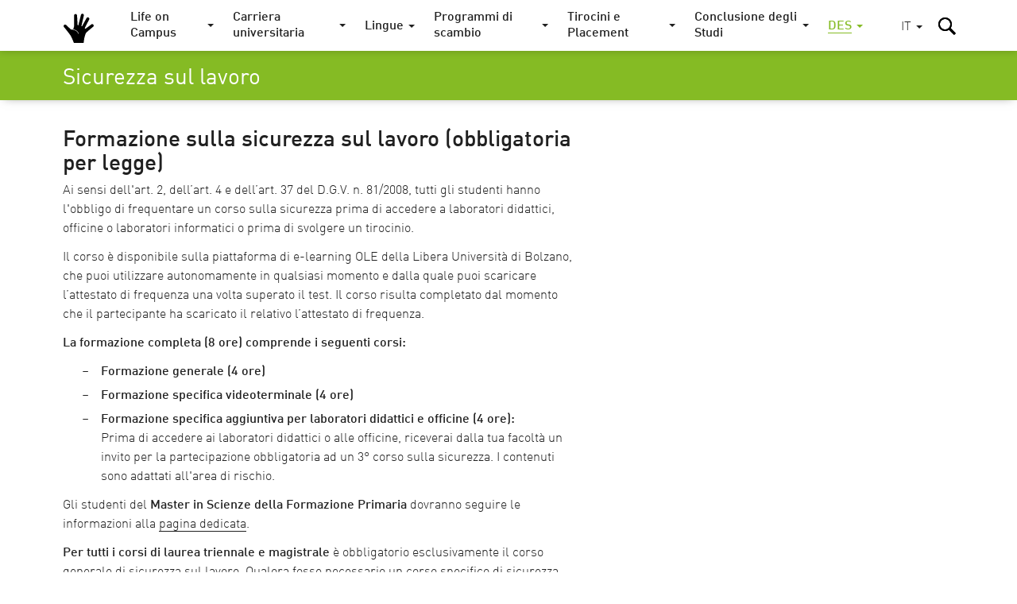

--- FILE ---
content_type: text/html; charset=utf-8
request_url: https://guide.unibz.it/it/study-career/design-art/work-safety/
body_size: 12495
content:
<!DOCTYPE html><html lang="it-IT"> <head> <base href="https://guide.unibz.it/"><!--[if lte IE 6]></base><![endif]--> <title>Sicurezza sul lavoro / Guida allo Studio</title> <meta name="viewport" content="width=device-width,user-scalable=yes,initial-scale=1"><meta http-equiv="X-UA-Compatible" content="IE=edge"><meta name="apple-mobile-web-app-title" content="unibz"><meta name="application-name" content="unibz"><meta name="pageId" content="413"><meta name="generator" content="Silverstripe CMS 4.13" />
<meta http-equiv="Content-Type" content="text/html; charset=utf-8" />
<link rel="canonical" href="https://guide.unibz.it/it/study-career/work-safety/" /><meta name="x-subsite-id" content="1" />


    <link rel="alternate" hreflang="de-de" href="https://guide.unibz.it/de/study-career/design-art/work-safety/" />

    <link rel="alternate" hreflang="en-gb" href="https://guide.unibz.it/en/study-career/design-art/work-safety/" />

    <link rel="alternate" hreflang="it-it" href="https://guide.unibz.it/it/study-career/design-art/work-safety/" />

 <link rel="canonical" href="https://guide.unibz.it/it/study-career/design-art/work-safety/"><meta property="og:type" content="website"><meta property="og:url" content="https://guide.unibz.it/it/study-career/design-art/work-safety/"><meta name="twitter:url" content="https://guide.unibz.it/it/study-career/design-art/work-safety/"><meta property="og:locale" content="it_IT">   <meta property="og:title" content="Sicurezza sul lavoro / Guida allo Studio"><meta name="twitter:title" content="Sicurezza sul lavoro / Guida allo Studio">    <meta property="og:image" content="https://guide.unibz.it//_resources/themes/unibz/images/share-image.jpg"><meta name="twitter:image" content="https://guide.unibz.it//_resources/themes/unibz/images/share-image.jpg">   <meta property="og:description" content="Benvenuti nel sito di unibz"><meta name="twitter:description" content="Benvenuti nel sito di unibz">  <meta name="twitter:card" content="summary_large_image">  <link rel="preload" href="_resources/themes/unibz/fonts/DINWebPro.woff" as="font" type="font/woff" crossorigin><link rel="preload" href="_resources/themes/unibz/fonts/DINWebPro-Light.woff" as="font" type="font/woff" crossorigin><link rel="preload" href="_resources/themes/unibz/fonts/DINWebPro-Medium.woff" as="font" type="font/woff" crossorigin>    <meta name="breakpoints-helper" content="bph" class="breakpoints-helper js-breakpoints"><meta name="referrer" content="no-referrer"><meta name="google-site-verification" content="JaftJ11qwjQsvVaJ9oi8A5zb65fcNYEb0L2ep3CD4ns">  <link rel="apple-touch-icon" sizes="57x57" href="_resources/themes/unibz/images/fav/apple-touch-icon-57x57.png"><link rel="apple-touch-icon" sizes="60x60" href="_resources/themes/unibz/images/fav/apple-touch-icon-60x60.png"><link rel="apple-touch-icon" sizes="72x72" href="_resources/themes/unibz/images/fav/apple-touch-icon-72x72.png"><link rel="apple-touch-icon" sizes="76x76" href="_resources/themes/unibz/images/fav/apple-touch-icon-76x76.png"><link rel="apple-touch-icon" sizes="114x114" href="_resources/themes/unibz/images/fav/apple-touch-icon-114x114.png"><link rel="apple-touch-icon" sizes="120x120" href="_resources/themes/unibz/images/fav/apple-touch-icon-120x120.png"><link rel="apple-touch-icon" sizes="144x144" href="_resources/themes/unibz/images/fav/apple-touch-icon-144x144.png"><link rel="apple-touch-icon" sizes="152x152" href="_resources/themes/unibz/images/fav/apple-touch-icon-152x152.png"><link rel="apple-touch-icon" sizes="180x180" href="_resources/themes/unibz/images/fav/apple-touch-icon-180x180.png"><link rel="icon" type="image/png" href="_resources/themes/unibz/images/fav/favicon-32x32.png" sizes="32x32"><link rel="icon" type="image/png" href="_resources/themes/unibz/images/fav/favicon-194x194.png" sizes="194x194"><link rel="icon" type="image/png" href="_resources/themes/unibz/images/fav/favicon-96x96.png" sizes="96x96"><link rel="icon" type="image/png" href="_resources/themes/unibz/images/fav/android-chrome-192x192.png" sizes="192x192"><link rel="icon" type="image/png" href="_resources/themes/unibz/images/fav/favicon-16x16.png" sizes="16x16"><link rel="shortcut icon" href="_resources/themes/unibz/images/fav/favicon.ico"><link rel="manifest" href="_resources/themes/unibz/images/fav/manifest.json"><meta name="msapplication-TileColor" content="#007be4"><meta name="msapplication-TileImage" content="_resources/themes/unibz/images/fav/mstile-144x144.png"><meta name="msapplication-config" content="_resources/themes/unibz/images/fav/browserconfig.xml"><link rel="mask-icon" href="_resources/themes/unibz/images/fav/safari-pinned-tab.svg" color="#007be4"><link rel="preload" href="/_resources/themes/unibz/css/main.css?m=1768611972" as="style">    <link rel="stylesheet" type="text/css" href="/_resources/themes/unibz/css/main.css?m=1768611972" />
</head> <body class="l-frame  " data-token="2a507e229ed9b56b962618ca248db16a4ee92371"> <header class="header js-header"><a href="/it/study-career/design-art/work-safety/#MainContent" class="header_skipLink"> Skip to content </a><div class="header_inner l-container">  <h1 class="header_logo"><a class="header_logoLink" href="/it/"><span class="u-sr-only">Guida allo Studio</span> <svg class="logo " xmlns="http://www.w3.org/2000/svg" viewBox="0 0 65 52"><path d="M50.3,25.089c-0.665-1.169-2.15-1.577-3.319-0.914c-0.483,0.274-8.492,6.372-9.326,6.903
	c-0.297,0.19-0.57,0.429-0.955,0.275c-0.392-0.157-0.837-0.368-0.508-1.27c0.145-0.433,0.101-0.376,0.303-0.794
	c1.308-2.701,5.899-11.356,6.754-13.034c0.589-1.164,0.156-2.584-0.98-3.222c-1.172-0.658-2.656-0.241-3.314,0.931
	c-0.298,0.531-3.539,6.412-4.89,8.802c-0.606,1.074-2.156,4.155-2.352,4.336c-0.277,0.257-0.904,0.178-1.072-0.238
	c-0.101-0.252,0.001-0.483,0.05-0.734c0.104-0.52,1.775-7.667,2.504-10.663c0.455-1.868,0.858-3.75,1.287-5.624
	c0.284-1.281-0.497-2.557-1.767-2.885c-1.302-0.336-2.629,0.447-2.966,1.749l-0.012,0.05c-0.071,0.282-0.143,0.564-0.213,0.846
	c-0.334,1.323-3.154,12.524-3.554,14.108c-0.103,0.408-0.358,2.081-0.775,2.141c-0.334,0.049-0.815,0.039-0.896-0.367
	c-0.151-0.771-0.361-6.135-0.471-7.989c-0.107-1.817-0.418-7.092-0.467-7.912c-0.038-0.592-0.29-1.149-0.71-1.569
	c-0.951-0.95-2.492-0.948-3.442,0.003c-0.465,0.465-0.722,1.1-0.711,1.758c0,0,0.145,12.664,0.022,16.882
	c-0.036,1.216-0.125,2.112-1.254,4.701c-0.017,0.02-0.181,0.291-0.181,0.433c0,0.281,0.191,0.517,0.45,0.589
	c0.021,0.004,0.043,0.009,0.063,0.014c1.435,0.311,2.778,0.832,3.98,1.548c2.111,1.26,3.696,3.072,4.581,5.244
	c0.075,0.186-0.014,0.398-0.2,0.475c-0.045,0.018-0.092,0.025-0.138,0.025c-0.144,0-0.279-0.086-0.337-0.227
	c-0.824-2.021-2.305-3.715-4.278-4.893c-1.961-1.17-4.723-1.727-6.841-1.788c-0.415-0.016-0.763-0.142-0.991-0.288
	c-2.647-2.163-7.932-7.269-7.932-7.269c-0.943-0.85-2.381-0.831-3.302,0.042c-0.977,0.924-1.019,2.465-0.095,3.441
	c0,0,9.064,10.913,11.431,14.987c1.773,3.057,5.509,13.014,5.509,13.014c0.472,1.115,1.607,1.404,2.864,1.404l10.429,0.008
	c1.203,0,1.644-1.043,1.795-2.637c0,0,0.582-5.225,0.751-6.182c0,0,1.503-9.283,3.711-11.553c2.457-2.521,11.003-9.435,11.003-9.435
	C50.599,27.603,50.93,26.197,50.3,25.089"/></svg> </a></h1><div class="header_item header_item-mobile"><a href="/it/study-career/design-art/work-safety/#" role="button" class="header_trigger js-header-toggler" data-target="#MainNav" data-block-scroll aria-label="Seleziona menù principale"><span class="header_triggerBurger"></span></a></div> <div class="nav js-header-target js-nav js-nav-themeItem noindex header_nav" id="MainNav" data-parent-id="#MainNav"><div class="nav_cover js-nav-themeItem noindex"></div><nav class="nav_inner"><ul class="nav_mainList">   <li class="nav_mainItem">       <a class="nav_mainLink js-nav-toggler has-navArrow " data-section="false" href="/it/life-on-campus/" data-target="#Item-life-on-campus-4"  ><span>Life on Campus</span></a><div class="nav_subContainer nav_subContainer-main js-nav-target noindex" id="Item-life-on-campus-4"><ul class="nav_subList nav_subList-main">  <li class="nav_subItem"><a class="nav_subLink nav_subLink-large" href="/it/life-on-campus/academic-calendar/"><span>Calendario accademico</span> </a>  </li>  <li class="nav_subItem"><a class="nav_subLink nav_subLink-large" href="/it/life-on-campus/accommodation/"><span>Alloggi</span> </a>  </li>  <li class="nav_subItem"><a class="nav_subLink nav_subLink-large" href="/it/life-on-campus/administrative-services/"><span>Servizi universitari</span> </a>  </li>  <li class="nav_subItem"><a class="nav_subLink nav_subLink-large" href="/it/life-on-campus/campus-card/"><span>Student Card</span> </a>  </li>  <li class="nav_subItem"><a class="nav_subLink nav_subLink-large" href="/it/life-on-campus/canteens/"><span>Mense</span> </a>  </li>  <li class="nav_subItem"><a class="nav_subLink nav_subLink-large" href="/it/life-on-campus/freshers-days/"><span>Giornate delle Matricole</span> </a>  </li>  <li class="nav_subItem"><a class="nav_subLink nav_subLink-large" href="/it/life-on-campus/counselling-service/"><span>Benessere psicologico</span> </a>  </li>  <li class="nav_subItem"><a class="nav_subLink nav_subLink-large" href="/it/life-on-campus/pro-ben/"><span>PRO-BEN</span> </a>  </li>  <li class="nav_subItem"><a class="nav_subLink nav_subLink-large" href="/it/life-on-campus/equal-opportunities/"><span>Pari Opportunità</span> </a>  </li>  <li class="nav_subItem"><a class="nav_subLink nav_subLink-large" href="/it/life-on-campus/assicurazione/"><span>Assicurazione</span> </a>  </li>  <li class="nav_subItem"><a class="nav_subLink nav_subLink-large" href="/it/life-on-campus/medical-assistance/"><span>Assistenza medica</span> </a>  </li>  <li class="nav_subItem"><a class="nav_subLink nav_subLink-large" href="/it/life-on-campus/international-students/"><span>Studenti internazionali</span> </a>  </li>  <li class="nav_subItem"><a class="nav_subLink nav_subLink-large" href="/it/life-on-campus/pagopa-payments/"><span>Pagamenti pagoPA</span> </a>  </li>  <li class="nav_subItem"><a class="nav_subLink nav_subLink-large" href="/it/life-on-campus/public-transportation/"><span>Trasporti pubblici</span> </a>  </li>  <li class="nav_subItem"><a class="nav_subLink nav_subLink-large" href="/it/life-on-campus/student-associations/"><span>Associazioni studentesche</span> </a>  </li>  <li class="nav_subItem"><a class="nav_subLink nav_subLink-large" href="/it/life-on-campus/student-discounts/"><span>Sconti per Studenti e Studentesse</span> </a>  </li>  <li class="nav_subItem"><a class="nav_subLink nav_subLink-large" href="/it/life-on-campus/student-representatives/"><span>Rappresentanza studentesca</span> </a>  </li>  <li class="nav_subItem"><a class="nav_subLink nav_subLink-large" href="/it/life-on-campus/student-elections/"><span>Elezione dei Rappresentanti degli Studenti</span> </a>  </li>  <li class="nav_subItem"><a class="nav_subLink nav_subLink-large" href="/it/life-on-campus/study-grants/"><span>Borse di studio</span> </a>  </li>  <li class="nav_subItem"><a class="nav_subLink nav_subLink-large" href="/it/life-on-campus/studying-without-barries/"><span>Studiare senza barriere</span> </a>  </li>  <li class="nav_subItem"><a class="nav_subLink nav_subLink-large" href="/it/life-on-campus/studying-with-children/"><span>Studiare con figli</span> </a>  </li>  <li class="nav_subItem"><a class="nav_subLink nav_subLink-large" href="/it/life-on-campus/alias-career/"><span>Carriera alias</span> </a>  </li>  <li class="nav_subItem"><a class="nav_subLink nav_subLink-large" href="/it/life-on-campus/university-campuses/"><span>Campus universitari</span> </a>  </li>  <li class="nav_subItem"><a class="nav_subLink nav_subLink-large" href="/it/life-on-campus/student-jobs-120-h/"><span>Student Jobs (120 ore)</span> </a>  </li>  <li class="nav_subItem"><a class="nav_subLink nav_subLink-large" href="/it/life-on-campus/jobs-for-students/"><span>Lavori per studenti</span> </a>  </li>  <li class="nav_subItem"><a class="nav_subLink nav_subLink-large" href="/it/life-on-campus/regulations/"><span>Regolamenti </span> </a>  </li>  </ul></div>    </li>  <li class="nav_mainItem">    <a class="nav_mainLink js-nav-toggler has-navArrow" href="/it/study-career/" data-target="#SecondaryItem-study-career-5"><span>Carriera universitaria</span></a><div class="nav_subContainer nav_subContainer-main js-nav-target noindex" id="SecondaryItem-study-career-5"><ul class="nav_subList nav_subList-main">  <li class="nav_subItem nav_subItem-inline">  <a class="nav_subLink nav_subLink-inline has-navArrow js-nav-subToggler" href="/it/study-career/agricultural-environmental-food-sciences/" data-section="false" data-target="#TertiaryItem-agricultural-environmental-food-sciences-36"><span>  AGR  </span></a><div class="nav_subContainer nav_subContainer-grid js-nav-subTarget noindex" id="TertiaryItem-agricultural-environmental-food-sciences-36"><ul class="nav_subList nav_subList-grid">  <li class="nav_subItem nav_subItem-grid"><a class="nav_subLink" href="/it/study-career/agricultural-environmental-food-sciences/fees/"><span class="u-fw-bold nav_subLabel"></span> <span>  Tasse universitarie  </span></a></li>  <li class="nav_subItem nav_subItem-grid"><a class="nav_subLink" href="/it/study-career/agricultural-environmental-food-sciences/lessons/"><span class="u-fw-bold nav_subLabel"></span> <span>  Lezioni  </span></a></li>  <li class="nav_subItem nav_subItem-grid"><a class="nav_subLink" href="/it/study-career/agricultural-environmental-food-sciences/study-plan/"><span class="u-fw-bold nav_subLabel"></span> <span>  Piano degli studi  </span></a></li>  <li class="nav_subItem nav_subItem-grid"><a class="nav_subLink" href="/it/study-career/agricultural-environmental-food-sciences/regulations/"><span class="u-fw-bold nav_subLabel"></span> <span>  Regolamenti   </span></a></li>  <li class="nav_subItem nav_subItem-grid"><a class="nav_subLink" href="/it/study-career/agricultural-environmental-food-sciences/exams/"><span class="u-fw-bold nav_subLabel"></span> <span>  Esami  </span></a></li>  <li class="nav_subItem nav_subItem-grid"><a class="nav_subLink" href="/it/study-career/agricultural-environmental-food-sciences/exam-recognition/"><span class="u-fw-bold nav_subLabel"></span> <span>  Riconoscimento esami  </span></a></li>  <li class="nav_subItem nav_subItem-grid"><a class="nav_subLink" href="/it/study-career/agricultural-environmental-food-sciences/course-evaluation/"><span class="u-fw-bold nav_subLabel"></span> <span>  Valutazione della didattica  </span></a></li>  <li class="nav_subItem nav_subItem-grid"><a class="nav_subLink" href="/it/study-career/agricultural-environmental-food-sciences/objection-animal-experiments/"><span class="u-fw-bold nav_subLabel"></span> <span>  Obiezione sperimentazione su animali  </span></a></li>  <li class="nav_subItem nav_subItem-grid"><a class="nav_subLink" href="/it/study-career/agricultural-environmental-food-sciences/issue-certificates/"><span class="u-fw-bold nav_subLabel"></span> <span>  Rilascio di certificati  </span></a></li>  <li class="nav_subItem nav_subItem-grid"><a class="nav_subLink" href="/it/study-career/agricultural-environmental-food-sciences/transfer/"><span class="u-fw-bold nav_subLabel"></span> <span>  Trasferimenti  </span></a></li>  <li class="nav_subItem nav_subItem-grid"><a class="nav_subLink" href="/it/study-career/agricultural-environmental-food-sciences/part-time-enrolment/"><span class="u-fw-bold nav_subLabel"></span> <span>  Iscrizione part-time  </span></a></li>  <li class="nav_subItem nav_subItem-grid"><a class="nav_subLink" href="/it/study-career/agricultural-environmental-food-sciences/dropping-out-course/"><span class="u-fw-bold nav_subLabel"></span> <span>  Rinuncia agli studi  </span></a></li>  <li class="nav_subItem nav_subItem-grid"><a class="nav_subLink" href="/it/study-career/agricultural-environmental-food-sciences/loosing-student-status/"><span class="u-fw-bold nav_subLabel"></span> <span>  Decadenza  </span></a></li>  <li class="nav_subItem nav_subItem-grid"><a class="nav_subLink" href="/it/study-career/agricultural-environmental-food-sciences/work-safety/"><span class="u-fw-bold nav_subLabel"></span> <span>  Sicurezza sul lavoro  </span></a></li>  </ul></div>  </li>  <li class="nav_subItem nav_subItem-inline">  <a class="nav_subLink nav_subLink-inline has-navArrow js-nav-subToggler" href="/it/study-career/design-art/" data-section="false" data-target="#TertiaryItem-design-art-35"><span>  DES  </span></a><div class="nav_subContainer nav_subContainer-grid js-nav-subTarget noindex" id="TertiaryItem-design-art-35"><ul class="nav_subList nav_subList-grid">  <li class="nav_subItem nav_subItem-grid"><a class="nav_subLink" href="/it/study-career/design-art/fees/"><span class="u-fw-bold nav_subLabel"></span> <span>  Tasse universitarie  </span></a></li>  <li class="nav_subItem nav_subItem-grid"><a class="nav_subLink" href="/it/study-career/design-art/lessons/"><span class="u-fw-bold nav_subLabel"></span> <span>  Lezioni  </span></a></li>  <li class="nav_subItem nav_subItem-grid"><a class="nav_subLink" href="/it/study-career/design-art/study-plan/"><span class="u-fw-bold nav_subLabel"></span> <span>  Piano degli Studi  </span></a></li>  <li class="nav_subItem nav_subItem-grid"><a class="nav_subLink" href="/it/study-career/design-art/regulations/"><span class="u-fw-bold nav_subLabel"></span> <span>  Regolamenti   </span></a></li>  <li class="nav_subItem nav_subItem-grid"><a class="nav_subLink" href="/it/study-career/design-art/exams/"><span class="u-fw-bold nav_subLabel"></span> <span>  Esami  </span></a></li>  <li class="nav_subItem nav_subItem-grid"><a class="nav_subLink" href="/it/study-career/design-art/exam-recognition/"><span class="u-fw-bold nav_subLabel"></span> <span>  Riconoscimento esami  </span></a></li>  <li class="nav_subItem nav_subItem-grid"><a class="nav_subLink" href="/it/study-career/design-art/course-evaluation/"><span class="u-fw-bold nav_subLabel"></span> <span>  Valutazione della didattica  </span></a></li>  <li class="nav_subItem nav_subItem-grid"><a class="nav_subLink" href="/it/study-career/design-art/tutoring/"><span class="u-fw-bold nav_subLabel"></span> <span>  Tutoraggio  </span></a></li>  <li class="nav_subItem nav_subItem-grid"><a class="nav_subLink" href="/it/study-career/design-art/issue-certificates/"><span class="u-fw-bold nav_subLabel"></span> <span>  Rilascio di certificati  </span></a></li>  <li class="nav_subItem nav_subItem-grid"><a class="nav_subLink" href="/it/study-career/design-art/transfer/"><span class="u-fw-bold nav_subLabel"></span> <span>  Trasferimenti  </span></a></li>  <li class="nav_subItem nav_subItem-grid"><a class="nav_subLink" href="/it/study-career/design-art/dropping-out-course/"><span class="u-fw-bold nav_subLabel"></span> <span>  Rinuncia agli studi  </span></a></li>  <li class="nav_subItem nav_subItem-grid"><a class="nav_subLink" href="/it/study-career/design-art/loosing-student-status/"><span class="u-fw-bold nav_subLabel"></span> <span>  Decadenza  </span></a></li>  <li class="nav_subItem nav_subItem-grid"><a class="nav_subLink" href="/it/study-career/design-art/work-safety/"><span class="u-fw-bold nav_subLabel"></span> <span>  Sicurezza sul lavoro  </span></a></li>  </ul></div>  </li>  <li class="nav_subItem nav_subItem-inline">  <a class="nav_subLink nav_subLink-inline has-navArrow js-nav-subToggler" href="/it/study-career/economics-management/" data-section="false" data-target="#TertiaryItem-economics-management-32"><span>  ECO  </span></a><div class="nav_subContainer nav_subContainer-grid js-nav-subTarget noindex" id="TertiaryItem-economics-management-32"><ul class="nav_subList nav_subList-grid">  <li class="nav_subItem nav_subItem-grid"><a class="nav_subLink" href="/it/study-career/economics-management/fees/"><span class="u-fw-bold nav_subLabel"></span> <span>  Tasse universitarie  </span></a></li>  <li class="nav_subItem nav_subItem-grid"><a class="nav_subLink" href="/it/study-career/economics-management/lessons/"><span class="u-fw-bold nav_subLabel"></span> <span>  Lezioni  </span></a></li>  <li class="nav_subItem nav_subItem-grid"><a class="nav_subLink" href="/it/study-career/economics-management/study-plan/"><span class="u-fw-bold nav_subLabel"></span> <span>  Piano degli studi  </span></a></li>  <li class="nav_subItem nav_subItem-grid"><a class="nav_subLink" href="/it/study-career/economics-management/regulations/"><span class="u-fw-bold nav_subLabel"></span> <span>  Regolamenti   </span></a></li>  <li class="nav_subItem nav_subItem-grid"><a class="nav_subLink" href="/it/study-career/economics-management/exams/"><span class="u-fw-bold nav_subLabel"></span> <span>  Esami  </span></a></li>  <li class="nav_subItem nav_subItem-grid"><a class="nav_subLink" href="/it/study-career/economics-management/exam-recognition/"><span class="u-fw-bold nav_subLabel"></span> <span>  Riconoscimento esami  </span></a></li>  <li class="nav_subItem nav_subItem-grid"><a class="nav_subLink" href="/it/study-career/economics-management/course-evaluation/"><span class="u-fw-bold nav_subLabel"></span> <span>  Valutazione della didattica  </span></a></li>  <li class="nav_subItem nav_subItem-grid"><a class="nav_subLink" href="/it/study-career/economics-management/tutoring/"><span class="u-fw-bold nav_subLabel"></span> <span>  Tutoraggio  </span></a></li>  <li class="nav_subItem nav_subItem-grid"><a class="nav_subLink" href="/it/study-career/economics-management/issue-certificates/"><span class="u-fw-bold nav_subLabel"></span> <span>  Rilascio di certificati  </span></a></li>  <li class="nav_subItem nav_subItem-grid"><a class="nav_subLink" href="/it/study-career/economics-management/transfer/"><span class="u-fw-bold nav_subLabel"></span> <span>  Trasferimenti  </span></a></li>  <li class="nav_subItem nav_subItem-grid"><a class="nav_subLink" href="/it/study-career/economics-management/part-time-enrolment/"><span class="u-fw-bold nav_subLabel"></span> <span>  Iscrizione part-time  </span></a></li>  <li class="nav_subItem nav_subItem-grid"><a class="nav_subLink" href="/it/study-career/economics-management/dropping-out-course/"><span class="u-fw-bold nav_subLabel"></span> <span>  Rinuncia agli studi  </span></a></li>  <li class="nav_subItem nav_subItem-grid"><a class="nav_subLink" href="/it/study-career/economics-management/loosing-student-status/"><span class="u-fw-bold nav_subLabel"></span> <span>  Decadenza  </span></a></li>  <li class="nav_subItem nav_subItem-grid"><a class="nav_subLink" href="/it/study-career/economics-management/work-safety/"><span class="u-fw-bold nav_subLabel"></span> <span>  Sicurezza sul lavoro  </span></a></li>  </ul></div>  </li>  <li class="nav_subItem nav_subItem-inline">  <a class="nav_subLink nav_subLink-inline has-navArrow js-nav-subToggler" href="/it/study-career/education/" data-section="false" data-target="#TertiaryItem-education-34"><span>  EDU  </span></a><div class="nav_subContainer nav_subContainer-grid js-nav-subTarget noindex" id="TertiaryItem-education-34"><ul class="nav_subList nav_subList-grid">  <li class="nav_subItem nav_subItem-grid"><a class="nav_subLink" href="/it/study-career/education/fees/"><span class="u-fw-bold nav_subLabel"></span> <span>  Tasse universitarie  </span></a></li>  <li class="nav_subItem nav_subItem-grid"><a class="nav_subLink" href="/it/study-career/education/lessons/"><span class="u-fw-bold nav_subLabel"></span> <span>  Lezioni  </span></a></li>  <li class="nav_subItem nav_subItem-grid"><a class="nav_subLink" href="/it/study-career/education/study-plan/"><span class="u-fw-bold nav_subLabel"></span> <span>  Piano degli Studi  </span></a></li>  <li class="nav_subItem nav_subItem-grid"><a class="nav_subLink" href="/it/study-career/education/regulations/"><span class="u-fw-bold nav_subLabel"></span> <span>  Regolamenti   </span></a></li>  <li class="nav_subItem nav_subItem-grid"><a class="nav_subLink" href="/it/study-career/education/exams/"><span class="u-fw-bold nav_subLabel"></span> <span>  Esami  </span></a></li>  <li class="nav_subItem nav_subItem-grid"><a class="nav_subLink" href="/it/study-career/education/exam-recognition/"><span class="u-fw-bold nav_subLabel"></span> <span>  Riconoscimento esami  </span></a></li>  <li class="nav_subItem nav_subItem-grid"><a class="nav_subLink" href="/it/study-career/education/course-evaluation/"><span class="u-fw-bold nav_subLabel"></span> <span>  Valutazione della didattica  </span></a></li>  <li class="nav_subItem nav_subItem-grid"><a class="nav_subLink" href="/it/study-career/education/tutoring/"><span class="u-fw-bold nav_subLabel"></span> <span>  Tutoraggio  </span></a></li>  <li class="nav_subItem nav_subItem-grid"><a class="nav_subLink" href="/it/study-career/education/issue-certificates/"><span class="u-fw-bold nav_subLabel"></span> <span>  Rilascio di certificati  </span></a></li>  <li class="nav_subItem nav_subItem-grid"><a class="nav_subLink" href="/it/study-career/education/transfer/"><span class="u-fw-bold nav_subLabel"></span> <span>  Trasferimenti  </span></a></li>  <li class="nav_subItem nav_subItem-grid"><a class="nav_subLink" href="/it/study-career/education/part-time-enrolment/"><span class="u-fw-bold nav_subLabel"></span> <span>  Iscrizione part-time  </span></a></li>  <li class="nav_subItem nav_subItem-grid"><a class="nav_subLink" href="/it/study-career/education/dropping-out-course/"><span class="u-fw-bold nav_subLabel"></span> <span>  Rinuncia agli studi  </span></a></li>  <li class="nav_subItem nav_subItem-grid"><a class="nav_subLink" href="/it/study-career/education/loosing-student-status/"><span class="u-fw-bold nav_subLabel"></span> <span>  Decadenza  </span></a></li>  <li class="nav_subItem nav_subItem-grid"><a class="nav_subLink" href="/it/study-career/education/work-safety/"><span class="u-fw-bold nav_subLabel"></span> <span>  Sicurezza sul lavoro  </span></a></li>  </ul></div>  </li>  <li class="nav_subItem nav_subItem-inline">  <a class="nav_subLink nav_subLink-inline has-navArrow js-nav-subToggler" href="/it/study-career/engineering/" data-section="false" data-target="#TertiaryItem-engineering-76"><span>  ENG  </span></a><div class="nav_subContainer nav_subContainer-grid js-nav-subTarget noindex" id="TertiaryItem-engineering-76"><ul class="nav_subList nav_subList-grid">  <li class="nav_subItem nav_subItem-grid"><a class="nav_subLink" href="/it/study-career/engineering/fees/"><span class="u-fw-bold nav_subLabel"></span> <span>  Tasse universitarie  </span></a></li>  <li class="nav_subItem nav_subItem-grid"><a class="nav_subLink" href="/it/study-career/engineering/lessons/"><span class="u-fw-bold nav_subLabel"></span> <span>  Lezioni  </span></a></li>  <li class="nav_subItem nav_subItem-grid"><a class="nav_subLink" href="/it/study-career/engineering/study-plan/"><span class="u-fw-bold nav_subLabel"></span> <span>  Piano degli studi  </span></a></li>  <li class="nav_subItem nav_subItem-grid"><a class="nav_subLink" href="/it/study-career/engineering/regulations/"><span class="u-fw-bold nav_subLabel"></span> <span>  Regolamenti   </span></a></li>  <li class="nav_subItem nav_subItem-grid"><a class="nav_subLink" href="/it/study-career/engineering/exams/"><span class="u-fw-bold nav_subLabel"></span> <span>  Esami  </span></a></li>  <li class="nav_subItem nav_subItem-grid"><a class="nav_subLink" href="/it/study-career/engineering/exam-recognition/"><span class="u-fw-bold nav_subLabel"></span> <span>  Riconoscimento esami  </span></a></li>  <li class="nav_subItem nav_subItem-grid"><a class="nav_subLink" href="/it/study-career/engineering/course-evaluation/"><span class="u-fw-bold nav_subLabel"></span> <span>  Valutazione della didattica  </span></a></li>  <li class="nav_subItem nav_subItem-grid"><a class="nav_subLink" href="/it/study-career/engineering/tutoring/"><span class="u-fw-bold nav_subLabel"></span> <span>  Tutoring  </span></a></li>  <li class="nav_subItem nav_subItem-grid"><a class="nav_subLink" href="/it/study-career/engineering/issue-certificates/"><span class="u-fw-bold nav_subLabel"></span> <span>  Rilascio di certificati  </span></a></li>  <li class="nav_subItem nav_subItem-grid"><a class="nav_subLink" href="/it/study-career/engineering/transfer/"><span class="u-fw-bold nav_subLabel"></span> <span>  Trasferimenti  </span></a></li>  <li class="nav_subItem nav_subItem-grid"><a class="nav_subLink" href="/it/study-career/engineering/part-time-enrolment/"><span class="u-fw-bold nav_subLabel"></span> <span>  Iscrizione part-time  </span></a></li>  <li class="nav_subItem nav_subItem-grid"><a class="nav_subLink" href="/it/study-career/engineering/dropping-out-course/"><span class="u-fw-bold nav_subLabel"></span> <span>  Rinuncia agli studi  </span></a></li>  <li class="nav_subItem nav_subItem-grid"><a class="nav_subLink" href="/it/study-career/engineering/loosing-student-status/"><span class="u-fw-bold nav_subLabel"></span> <span>  Decadenza  </span></a></li>  <li class="nav_subItem nav_subItem-grid"><a class="nav_subLink" href="/it/study-career/engineering/work-safety/"><span class="u-fw-bold nav_subLabel"></span> <span>  Sicurezza sul lavoro  </span></a></li>  </ul></div>  </li>  </ul></div>    </li>  <li class="nav_mainItem">    <a class="nav_mainLink js-nav-toggler has-navArrow" href="/it/languages/" data-target="#SecondaryItem-languages-6"><span>Lingue</span></a><div class="nav_subContainer nav_subContainer-main js-nav-target noindex" id="SecondaryItem-languages-6"><ul class="nav_subList nav_subList-main">  <li class="nav_subItem nav_subItem-inline">  <a class="nav_subLink nav_subLink-inline has-navArrow js-nav-subToggler" href="/it/languages/language-model/" data-section="false" data-target="#TertiaryItem-language-model-235"><span>  Modello Linguistico  </span></a><div class="nav_subContainer nav_subContainer-grid js-nav-subTarget noindex" id="TertiaryItem-language-model-235"><ul class="nav_subList nav_subList-grid">  <li class="nav_subItem nav_subItem-grid"><a class="nav_subLink" href="/it/languages/language-model/bachelor-programmes/"><span class="u-fw-bold nav_subLabel"></span> <span>  Corsi di laurea  </span></a></li>  <li class="nav_subItem nav_subItem-grid"><a class="nav_subLink" href="/it/languages/language-model/master-primary-education/"><span class="u-fw-bold nav_subLabel"></span> <span>  Laurea magistrale in Scienze della Formazione primaria  </span></a></li>  <li class="nav_subItem nav_subItem-grid"><a class="nav_subLink" href="/it/languages/language-model/trilingual-master-programmes/"><span class="u-fw-bold nav_subLabel"></span> <span>  Corsi di laurea magistrale trilingui  </span></a></li>  <li class="nav_subItem nav_subItem-grid"><a class="nav_subLink" href="/it/languages/language-model/english-taught-master-programmes/"><span class="u-fw-bold nav_subLabel"></span> <span>  Corsi di laurea magistrale in inglese  </span></a></li>  </ul></div>  </li>  <li class="nav_subItem nav_subItem-inline">  <a class="nav_subLink nav_subLink-inline has-navArrow js-nav-subToggler" href="/it/languages/language-courses/" data-section="false" data-target="#TertiaryItem-language-courses-236"><span>  Corsi di Lingua  </span></a><div class="nav_subContainer nav_subContainer-grid js-nav-subTarget noindex" id="TertiaryItem-language-courses-236"><ul class="nav_subList nav_subList-grid">  <li class="nav_subItem nav_subItem-grid"><a class="nav_subLink" href="/it/languages/language-courses/courses/"><span class="u-fw-bold nav_subLabel"></span> <span>  Corsi di Tedesco, Italiano e Inglese  </span></a></li>  <li class="nav_subItem nav_subItem-grid"><a class="nav_subLink" href="/it/languages/language-courses/syllabi/"><span class="u-fw-bold nav_subLabel"></span> <span>  Sillabi  </span></a></li>  <li class="nav_subItem nav_subItem-grid"><a class="nav_subLink" href="/it/languages/language-courses/other-languages/"><span class="u-fw-bold nav_subLabel"></span> <span>  Corsi di altre lingue  </span></a></li>  <li class="nav_subItem nav_subItem-grid"><a class="nav_subLink" href="/it/languages/language-courses/international-certificates-preparation/"><span class="u-fw-bold nav_subLabel"></span> <span>  Corsi di Preparazione alle Certificazioni Linguistiche  </span></a></li>  <li class="nav_subItem nav_subItem-grid"><a class="nav_subLink" href="/it/languages/language-courses/issue-certificates/"><span class="u-fw-bold nav_subLabel"></span> <span>  Rilascio di certificati  </span></a></li>  <li class="nav_subItem nav_subItem-grid"><a class="nav_subLink" href="/it/languages/language-courses/faq/"><span class="u-fw-bold nav_subLabel"></span> <span>  FAQ - Corsi di lingua  </span></a></li>  </ul></div>  </li>  <li class="nav_subItem nav_subItem-inline">  <a class="nav_subLink nav_subLink-inline has-navArrow js-nav-subToggler" href="/it/languages/language-exams/" data-section="false" data-target="#TertiaryItem-language-exams-237"><span>  Esami di Lingua  </span></a><div class="nav_subContainer nav_subContainer-grid js-nav-subTarget noindex" id="TertiaryItem-language-exams-237"><ul class="nav_subList nav_subList-grid">  <li class="nav_subItem nav_subItem-grid"><a class="nav_subLink" href="/it/languages/language-exams/language-exams/"><span class="u-fw-bold nav_subLabel"></span> <span>  Esami di Lingua  </span></a></li>  <li class="nav_subItem nav_subItem-grid"><a class="nav_subLink" href="/it/languages/language-exams/bilingualism-certificates/"><span class="u-fw-bold nav_subLabel"></span> <span>  Conseguire l'esame di bilinguismo (B1 – B2 – C1)  </span></a></li>  <li class="nav_subItem nav_subItem-grid"><a class="nav_subLink" href="/it/languages/language-exams/open-badges/"><span class="u-fw-bold nav_subLabel"></span> <span>  Open Badge  </span></a></li>  <li class="nav_subItem nav_subItem-grid"><a class="nav_subLink" href="/it/languages/language-exams/issue-certificates/"><span class="u-fw-bold nav_subLabel"></span> <span>  Rilascio di certificati  </span></a></li>  <li class="nav_subItem nav_subItem-grid"><a class="nav_subLink" href="/it/languages/language-exams/faq/"><span class="u-fw-bold nav_subLabel"></span> <span>  FAQ - Esami di lingua e certificazioni internazionali  </span></a></li>  </ul></div>  </li>  <li class="nav_subItem nav_subItem-inline">  <a class="nav_subLink nav_subLink-inline has-navArrow js-nav-subToggler" href="/it/languages/international-certificates/" data-section="false" data-target="#TertiaryItem-international-certificates-238"><span>  Certificati Internazionali  </span></a><div class="nav_subContainer nav_subContainer-grid js-nav-subTarget noindex" id="TertiaryItem-international-certificates-238"><ul class="nav_subList nav_subList-grid">  <li class="nav_subItem nav_subItem-grid"><a class="nav_subLink" href="/it/languages/international-certificates/ielts/"><span class="u-fw-bold nav_subLabel"></span> <span>  IELTS  </span></a></li>  <li class="nav_subItem nav_subItem-grid"><a class="nav_subLink" href="/it/languages/international-certificates/plida/"><span class="u-fw-bold nav_subLabel"></span> <span>  PLIDA  </span></a></li>  <li class="nav_subItem nav_subItem-grid"><a class="nav_subLink" href="/it/languages/international-certificates/testdaf/"><span class="u-fw-bold nav_subLabel"></span> <span>  TestDaF  </span></a></li>  <li class="nav_subItem nav_subItem-grid"><a class="nav_subLink" href="/it/languages/international-certificates/faq/"><span class="u-fw-bold nav_subLabel"></span> <span>  FAQ - Esami di lingua e certificazioni internazionali  </span></a></li>  </ul></div>  </li>  <li class="nav_subItem nav_subItem-inline">  <a class="nav_subLink nav_subLink-inline has-navArrow js-nav-subToggler" href="/it/languages/learning-services/" data-section="false" data-target="#TertiaryItem-learning-services-239"><span>  Offerta complementare  </span></a><div class="nav_subContainer nav_subContainer-grid js-nav-subTarget noindex" id="TertiaryItem-learning-services-239"><ul class="nav_subList nav_subList-grid">  <li class="nav_subItem nav_subItem-grid"><a class="nav_subLink" href="/it/languages/learning-services/language-advising/"><span class="u-fw-bold nav_subLabel"></span> <span>  Consulenza Linguistica  </span></a></li>  <li class="nav_subItem nav_subItem-grid"><a class="nav_subLink" href="/it/languages/learning-services/tandem/"><span class="u-fw-bold nav_subLabel"></span> <span>  Tandem®  </span></a></li>  <li class="nav_subItem nav_subItem-grid"><a class="nav_subLink" href="/it/languages/learning-services/autonomous-learning/"><span class="u-fw-bold nav_subLabel"></span> <span>  Apprendimento Autonomo  </span></a></li>  <li class="nav_subItem nav_subItem-grid"><a class="nav_subLink" href="/it/languages/learning-services/additional-language-activities/"><span class="u-fw-bold nav_subLabel"></span> <span>  Eventi del Centro linguistico  </span></a></li>  <li class="nav_subItem nav_subItem-grid"><a class="nav_subLink" href="/it/languages/learning-services/other-language-services/"><span class="u-fw-bold nav_subLabel"></span> <span>  Altri servizi linguistici  </span></a></li>  <li class="nav_subItem nav_subItem-grid"><a class="nav_subLink" href="/it/languages/learning-services/blind-language-lunch/"><span class="u-fw-bold nav_subLabel"></span> <span>  Blind Language Lunch  </span></a></li>  </ul></div>  </li>  <li class="nav_subItem nav_subItem-inline">  <a class="nav_subLink nav_subLink-inline" href="/it/languages/recognised-certificates/"><span>  Certificati riconosciuti  </span></a>  </li>  </ul></div>    </li>  <li class="nav_mainItem">    <a class="nav_mainLink js-nav-toggler has-navArrow" href="/it/exchange-programmes/" data-target="#SecondaryItem-exchange-programmes-7"><span>Programmi di scambio</span></a><div class="nav_subContainer nav_subContainer-main js-nav-target noindex" id="SecondaryItem-exchange-programmes-7"><ul class="nav_subList nav_subList-main">  <li class="nav_subItem nav_subItem-inline">  <a class="nav_subLink nav_subLink-inline has-navArrow js-nav-subToggler" href="/it/exchange-programmes/exchange-mobilities-studies/" data-section="false" data-target="#TertiaryItem-exchange-mobilities-studies-169"><span>  Mobilità per studio  </span></a><div class="nav_subContainer nav_subContainer-grid js-nav-subTarget noindex" id="TertiaryItem-exchange-mobilities-studies-169"><ul class="nav_subList nav_subList-grid">  <li class="nav_subItem nav_subItem-grid"><a class="nav_subLink" href="/it/exchange-programmes/exchange-mobilities-studies/erasmus-bilateral-agreements/"><span class="u-fw-bold nav_subLabel"></span> <span>  Erasmus+ e Accordi Bilaterali  </span></a></li>  <li class="nav_subItem nav_subItem-grid"><a class="nav_subLink" href="/it/exchange-programmes/exchange-mobilities-studies/freemover/"><span class="u-fw-bold nav_subLabel"></span> <span>  Freemover/Visiting students  </span></a></li>  <li class="nav_subItem nav_subItem-grid"><a class="nav_subLink" href="/it/exchange-programmes/exchange-mobilities-studies/summer-schools/"><span class="u-fw-bold nav_subLabel"></span> <span>  Summer School  </span></a></li>  </ul></div>  </li>  <li class="nav_subItem nav_subItem-inline">  <a class="nav_subLink nav_subLink-inline" href="/it/exchange-programmes/erasmus-traineeship/"><span>  Erasmus+ Traineeship  </span></a>  </li>  <li class="nav_subItem nav_subItem-inline">  <a class="nav_subLink nav_subLink-inline" href="/it/exchange-programmes/blended-intensive-programmes-short-mobilities/"><span>  Blended Intensive Programmes - Short Mobilities   </span></a>  </li>  </ul></div>    </li>  <li class="nav_mainItem">    <a class="nav_mainLink js-nav-toggler has-navArrow" href="/it/internships-placement/" data-target="#SecondaryItem-internships-placement-8"><span>Tirocini e Placement</span></a><div class="nav_subContainer nav_subContainer-main js-nav-target noindex" id="SecondaryItem-internships-placement-8"><ul class="nav_subList nav_subList-main">  <li class="nav_subItem nav_subItem-inline">  <a class="nav_subLink nav_subLink-inline has-navArrow js-nav-subToggler" href="/it/internships-placement/internships-bz-bk/" data-section="false" data-target="#TertiaryItem-internships-bz-bk-184"><span>  Tirocini BZ-BK  </span></a><div class="nav_subContainer nav_subContainer-grid js-nav-subTarget noindex" id="TertiaryItem-internships-bz-bk-184"><ul class="nav_subList nav_subList-grid">  <li class="nav_subItem nav_subItem-grid"><a class="nav_subLink" href="/it/internships-placement/internships-bz-bk/general-information/"><span class="u-fw-bold nav_subLabel"></span> <span>  Informazioni generali  </span></a></li>  <li class="nav_subItem nav_subItem-grid"><a class="nav_subLink" href="/it/internships-placement/internships-bz-bk/steps-forms/"><span class="u-fw-bold nav_subLabel"></span> <span>  Procedura e modulistica  </span></a></li>  <li class="nav_subItem nav_subItem-grid"><a class="nav_subLink" href="/it/internships-placement/internships-bz-bk/find-internship/"><span class="u-fw-bold nav_subLabel"></span> <span>  Ricerca tirocinio  </span></a></li>  <li class="nav_subItem nav_subItem-grid"><a class="nav_subLink" href="/it/internships-placement/internships-bz-bk/scholarships-opportunities/"><span class="u-fw-bold nav_subLabel"></span> <span>  Opportunità e finanziamenti  </span></a></li>  <li class="nav_subItem nav_subItem-grid"><a class="nav_subLink" href="/it/internships-placement/internships-bz-bk/traineeship-accountant/"><span class="u-fw-bold nav_subLabel"></span> <span>  Praticantato per Esperto contabile/Dottore commercialista  </span></a></li>  <li class="nav_subItem nav_subItem-grid"><a class="nav_subLink" href="/it/internships-placement/internships-bz-bk/internal-project-faculty/"><span class="u-fw-bold nav_subLabel"></span> <span>  Progetto interno: Facoltà di Scienze e Tecnologie informatiche  </span></a></li>  <li class="nav_subItem nav_subItem-grid"><a class="nav_subLink" href="/it/internships-placement/internships-bz-bk/recognition-work-experience/"><span class="u-fw-bold nav_subLabel"></span> <span>  Riconoscimento attività lavorativa  </span></a></li>  <li class="nav_subItem nav_subItem-grid"><a class="nav_subLink" href="/it/internships-placement/internships-bz-bk/practice-oriented-thesis/"><span class="u-fw-bold nav_subLabel"></span> <span>  Tesi di laurea in azienda  </span></a></li>  <li class="nav_subItem nav_subItem-grid"><a class="nav_subLink" href="/it/internships-placement/internships-bz-bk/erasmus-traineeship/"><span class="u-fw-bold nav_subLabel"></span> <span>  Erasmus+ Traineeship  </span></a></li>  </ul></div>  </li>  <li class="nav_subItem nav_subItem-inline">  <a class="nav_subLink nav_subLink-inline has-navArrow js-nav-subToggler" href="/it/internships-placement/internships-bx/" data-section="false" data-target="#TertiaryItem-internships-bx-185"><span>  Tirocini BX  </span></a><div class="nav_subContainer nav_subContainer-grid js-nav-subTarget noindex" id="TertiaryItem-internships-bx-185"><ul class="nav_subList nav_subList-grid">  <li class="nav_subItem nav_subItem-grid"><a class="nav_subLink" href="/it/internships-placement/internships-bx/primary-education/"><span class="u-fw-bold nav_subLabel"></span> <span>  Scienze della Formazione primaria  </span></a></li>  <li class="nav_subItem nav_subItem-grid"><a class="nav_subLink" href="/it/internships-placement/internships-bx/social-work-social-education/"><span class="u-fw-bold nav_subLabel"></span> <span>  Servizio sociale ed Educatore sociale  </span></a></li>  <li class="nav_subItem nav_subItem-grid"><a class="nav_subLink" href="/it/internships-placement/internships-bx/other-programmes/"><span class="u-fw-bold nav_subLabel"></span> <span>  Altri Corsi di Studio  </span></a></li>  <li class="nav_subItem nav_subItem-grid"><a class="nav_subLink" href="/it/internships-placement/internships-bx/recognition-work-experience/"><span class="u-fw-bold nav_subLabel"></span> <span>  Riconoscimento attività lavorativa  </span></a></li>  <li class="nav_subItem nav_subItem-grid"><a class="nav_subLink" href="/it/internships-placement/internships-bx/scholarships-opportunities/"><span class="u-fw-bold nav_subLabel"></span> <span>  Opportunità e finanziamenti  </span></a></li>  <li class="nav_subItem nav_subItem-grid"><a class="nav_subLink" href="/it/internships-placement/internships-bx/erasmus-traineeship/"><span class="u-fw-bold nav_subLabel"></span> <span>  Erasmus+ Traineeship  </span></a></li>  </ul></div>  </li>  <li class="nav_subItem nav_subItem-inline">  <a class="nav_subLink nav_subLink-inline has-navArrow js-nav-subToggler" href="/it/internships-placement/placement-advising/" data-section="false" data-target="#TertiaryItem-placement-advising-191"><span>  Collocamento e consulenza  </span></a><div class="nav_subContainer nav_subContainer-grid js-nav-subTarget noindex" id="TertiaryItem-placement-advising-191"><ul class="nav_subList nav_subList-grid">  <li class="nav_subItem nav_subItem-grid"><a class="nav_subLink" href="/it/internships-placement/placement-advising/events/"><span class="u-fw-bold nav_subLabel"></span> <span>  Eventi, presentazioni aziendali, seminari  </span></a></li>  <li class="nav_subItem nav_subItem-grid"><a class="nav_subLink" href="/it/internships-placement/placement-advising/job-speed-dating/"><span class="u-fw-bold nav_subLabel"></span> <span>  Job Speed Dating  </span></a></li>  <li class="nav_subItem nav_subItem-grid"><a class="nav_subLink" href="/it/internships-placement/placement-advising/career-fair/"><span class="u-fw-bold nav_subLabel"></span> <span>  Career Fair  </span></a></li>  <li class="nav_subItem nav_subItem-grid"><a class="nav_subLink" href="/it/internships-placement/placement-advising/career-advising/"><span class="u-fw-bold nav_subLabel"></span> <span>  Consulenza per l'Entrata del Mondo del Lavoro  </span></a></li>  <li class="nav_subItem nav_subItem-grid"><a class="nav_subLink" href="/it/internships-placement/placement-advising/internships-graduates/"><span class="u-fw-bold nav_subLabel"></span> <span>  Offerte di tirocinio per laureati  </span></a></li>  <li class="nav_subItem nav_subItem-grid"><a class="nav_subLink" href="/it/internships-placement/placement-advising/job-offers-graduates/"><span class="u-fw-bold nav_subLabel"></span> <span>  Offerte di lavoro per laureati  </span></a></li>  <li class="nav_subItem nav_subItem-grid"><a class="nav_subLink" href="/it/internships-placement/placement-advising/publication-cv/"><span class="u-fw-bold nav_subLabel"></span> <span>   Pubblicazione del tuo CV  </span></a></li>  <li class="nav_subItem nav_subItem-grid"><a class="nav_subLink" href="/it/internships-placement/placement-advising/almalaurea/"><span class="u-fw-bold nav_subLabel"></span> <span>  AlmaLaurea  </span></a></li>  </ul></div>  </li>  <li class="nav_subItem nav_subItem-inline">  <a class="nav_subLink nav_subLink-inline has-navArrow js-nav-subToggler" href="/it/internships-placement/jobs-students/" data-section="false" data-target="#TertiaryItem-jobs-students-197"><span>  Offerte di lavoro per studenti  </span></a><div class="nav_subContainer nav_subContainer-grid js-nav-subTarget noindex" id="TertiaryItem-jobs-students-197"><ul class="nav_subList nav_subList-grid">  <li class="nav_subItem nav_subItem-grid"><a class="nav_subLink" href="/it/internships-placement/jobs-students/student-jobs-120-h/"><span class="u-fw-bold nav_subLabel"></span> <span>  Student Jobs (120 ore)  </span></a></li>  <li class="nav_subItem nav_subItem-grid"><a class="nav_subLink" href="/it/internships-placement/jobs-students/jobs-students/"><span class="u-fw-bold nav_subLabel"></span> <span>  Lavori per studenti  </span></a></li>  </ul></div>  </li>  </ul></div>    </li>  <li class="nav_mainItem">    <a class="nav_mainLink js-nav-toggler has-navArrow" href="/it/graduation/" data-target="#SecondaryItem-graduation-9"><span>Conclusione degli Studi</span></a><div class="nav_subContainer nav_subContainer-main js-nav-target noindex" id="SecondaryItem-graduation-9"><ul class="nav_subList nav_subList-main">  <li class="nav_subItem nav_subItem-inline">  <a class="nav_subLink nav_subLink-inline has-navArrow js-nav-subToggler" href="/it/graduation/agricultural-environmental-food-sciences/" data-section="false" data-target="#TertiaryItem-agricultural-environmental-food-sciences-41"><span>  AGR  </span></a><div class="nav_subContainer nav_subContainer-grid js-nav-subTarget noindex" id="TertiaryItem-agricultural-environmental-food-sciences-41"><ul class="nav_subList nav_subList-grid">  <li class="nav_subItem nav_subItem-grid"><a class="nav_subLink" href="/it/graduation/agricultural-environmental-food-sciences/bachelor-final-exam/"><span class="u-fw-bold nav_subLabel"></span> <span>  Esame Finale - Bachelor  </span></a></li>  <li class="nav_subItem nav_subItem-grid"><a class="nav_subLink" href="/it/graduation/agricultural-environmental-food-sciences/master-final-exam/"><span class="u-fw-bold nav_subLabel"></span> <span>  Esame Finale - Master  </span></a></li>  <li class="nav_subItem nav_subItem-grid"><a class="nav_subLink" href="/it/graduation/agricultural-environmental-food-sciences/antiplagiarism-check/"><span class="u-fw-bold nav_subLabel"></span> <span>  Controllo antiplagio  </span></a></li>  <li class="nav_subItem nav_subItem-grid"><a class="nav_subLink" href="/it/graduation/agricultural-environmental-food-sciences/almalaurea-survey/"><span class="u-fw-bold nav_subLabel"></span> <span>  AlmaLaurea  </span></a></li>  <li class="nav_subItem nav_subItem-grid"><a class="nav_subLink" href="/it/graduation/agricultural-environmental-food-sciences/academic-titles/"><span class="u-fw-bold nav_subLabel"></span> <span>  Titoli e qualifiche accademiche  </span></a></li>  <li class="nav_subItem nav_subItem-grid"><a class="nav_subLink" href="/it/graduation/agricultural-environmental-food-sciences/diploma/"><span class="u-fw-bold nav_subLabel"></span> <span>  Diploma  </span></a></li>  <li class="nav_subItem nav_subItem-grid"><a class="nav_subLink" href="/it/graduation/agricultural-environmental-food-sciences/degree-ceremony/"><span class="u-fw-bold nav_subLabel"></span> <span>  Conferimento dei diplomi  </span></a></li>  <li class="nav_subItem nav_subItem-grid"><a class="nav_subLink" href="/it/graduation/agricultural-environmental-food-sciences/job-offers-graduates/"><span class="u-fw-bold nav_subLabel"></span> <span>  Offerte di lavoro per laureati  </span></a></li>  <li class="nav_subItem nav_subItem-grid"><a class="nav_subLink" href="/it/graduation/agricultural-environmental-food-sciences/internships-graduates/"><span class="u-fw-bold nav_subLabel"></span> <span>  Offerte di tirocinio per laureati  </span></a></li>  </ul></div>  </li>  <li class="nav_subItem nav_subItem-inline">  <a class="nav_subLink nav_subLink-inline has-navArrow js-nav-subToggler" href="/it/graduation/design-art/" data-section="false" data-target="#TertiaryItem-design-art-40"><span>  DES  </span></a><div class="nav_subContainer nav_subContainer-grid js-nav-subTarget noindex" id="TertiaryItem-design-art-40"><ul class="nav_subList nav_subList-grid">  <li class="nav_subItem nav_subItem-grid"><a class="nav_subLink" href="/it/graduation/design-art/bachelor-final-exam/"><span class="u-fw-bold nav_subLabel"></span> <span>  Esame finale - Bachelor  </span></a></li>  <li class="nav_subItem nav_subItem-grid"><a class="nav_subLink" href="/it/graduation/design-art/master-final-exam/"><span class="u-fw-bold nav_subLabel"></span> <span>  Esame finale - Master  </span></a></li>  <li class="nav_subItem nav_subItem-grid"><a class="nav_subLink" href="/it/graduation/design-art/antiplagiarism-check/"><span class="u-fw-bold nav_subLabel"></span> <span>  Controllo antiplagio  </span></a></li>  <li class="nav_subItem nav_subItem-grid"><a class="nav_subLink" href="/it/graduation/design-art/almalaurea-survey/"><span class="u-fw-bold nav_subLabel"></span> <span>  AlmaLaurea  </span></a></li>  <li class="nav_subItem nav_subItem-grid"><a class="nav_subLink" href="/it/graduation/design-art/academic-titles/"><span class="u-fw-bold nav_subLabel"></span> <span>  Titoli e qualifiche accademiche  </span></a></li>  <li class="nav_subItem nav_subItem-grid"><a class="nav_subLink" href="/it/graduation/design-art/diploma/"><span class="u-fw-bold nav_subLabel"></span> <span>  Diploma  </span></a></li>  <li class="nav_subItem nav_subItem-grid"><a class="nav_subLink" href="/it/graduation/design-art/degree-ceremony/"><span class="u-fw-bold nav_subLabel"></span> <span>  Conferimento dei diplomi  </span></a></li>  <li class="nav_subItem nav_subItem-grid"><a class="nav_subLink" href="/it/graduation/design-art/job-offers-graduates/"><span class="u-fw-bold nav_subLabel"></span> <span>  Offerte di lavoro per laureati  </span></a></li>  <li class="nav_subItem nav_subItem-grid"><a class="nav_subLink" href="/it/graduation/design-art/internships-graduates/"><span class="u-fw-bold nav_subLabel"></span> <span>  Offerte di tirocinio per laureati  </span></a></li>  </ul></div>  </li>  <li class="nav_subItem nav_subItem-inline">  <a class="nav_subLink nav_subLink-inline has-navArrow js-nav-subToggler" href="/it/graduation/economics-management/" data-section="false" data-target="#TertiaryItem-economics-management-127"><span>  ECO  </span></a><div class="nav_subContainer nav_subContainer-grid js-nav-subTarget noindex" id="TertiaryItem-economics-management-127"><ul class="nav_subList nav_subList-grid">  <li class="nav_subItem nav_subItem-grid"><a class="nav_subLink" href="/it/graduation/economics-management/bachelor-final-exam/"><span class="u-fw-bold nav_subLabel"></span> <span>  Esame Finale - Bachelor  </span></a></li>  <li class="nav_subItem nav_subItem-grid"><a class="nav_subLink" href="/it/graduation/economics-management/master-final-exam/"><span class="u-fw-bold nav_subLabel"></span> <span>  Esame Finale - Master  </span></a></li>  <li class="nav_subItem nav_subItem-grid"><a class="nav_subLink" href="/it/graduation/economics-management/antiplagiarism-check/"><span class="u-fw-bold nav_subLabel"></span> <span>  Controllo antiplagio  </span></a></li>  <li class="nav_subItem nav_subItem-grid"><a class="nav_subLink" href="/it/graduation/economics-management/almalaurea-survey/"><span class="u-fw-bold nav_subLabel"></span> <span>  AlmaLaurea  </span></a></li>  <li class="nav_subItem nav_subItem-grid"><a class="nav_subLink" href="/it/graduation/economics-management/academic-titles/"><span class="u-fw-bold nav_subLabel"></span> <span>  Titoli e qualifiche accademiche  </span></a></li>  <li class="nav_subItem nav_subItem-grid"><a class="nav_subLink" href="/it/graduation/economics-management/diploma/"><span class="u-fw-bold nav_subLabel"></span> <span>  Diploma  </span></a></li>  <li class="nav_subItem nav_subItem-grid"><a class="nav_subLink" href="/it/graduation/economics-management/degree-ceremony/"><span class="u-fw-bold nav_subLabel"></span> <span>  Conferimento dei diplomi  </span></a></li>  <li class="nav_subItem nav_subItem-grid"><a class="nav_subLink" href="/it/graduation/economics-management/job-offers-graduates/"><span class="u-fw-bold nav_subLabel"></span> <span>  Offerte di lavoro per laureati  </span></a></li>  <li class="nav_subItem nav_subItem-grid"><a class="nav_subLink" href="/it/graduation/economics-management/internships-graduates/"><span class="u-fw-bold nav_subLabel"></span> <span>  Offerte di tirocinio per laureati  </span></a></li>  </ul></div>  </li>  <li class="nav_subItem nav_subItem-inline">  <a class="nav_subLink nav_subLink-inline has-navArrow js-nav-subToggler" href="/it/graduation/education/" data-section="false" data-target="#TertiaryItem-education-39"><span>  EDU  </span></a><div class="nav_subContainer nav_subContainer-grid js-nav-subTarget noindex" id="TertiaryItem-education-39"><ul class="nav_subList nav_subList-grid">  <li class="nav_subItem nav_subItem-grid"><a class="nav_subLink" href="/it/graduation/education/esame-finale/"><span class="u-fw-bold nav_subLabel"></span> <span>  Esame finale  </span></a></li>  <li class="nav_subItem nav_subItem-grid"><a class="nav_subLink" href="/it/graduation/education/antiplagiarism-check/"><span class="u-fw-bold nav_subLabel"></span> <span>  Controllo antiplagio  </span></a></li>  <li class="nav_subItem nav_subItem-grid"><a class="nav_subLink" href="/it/graduation/education/almalaurea-survey/"><span class="u-fw-bold nav_subLabel"></span> <span>  AlmaLaurea  </span></a></li>  <li class="nav_subItem nav_subItem-grid"><a class="nav_subLink" href="/it/graduation/education/academic-titles/"><span class="u-fw-bold nav_subLabel"></span> <span>  Titoli e qualifiche accademiche  </span></a></li>  <li class="nav_subItem nav_subItem-grid"><a class="nav_subLink" href="/it/graduation/education/diploma/"><span class="u-fw-bold nav_subLabel"></span> <span>  Diploma  </span></a></li>  <li class="nav_subItem nav_subItem-grid"><a class="nav_subLink" href="/it/graduation/education/degree-ceremony/"><span class="u-fw-bold nav_subLabel"></span> <span>  Conferimento dei diplomi  </span></a></li>  <li class="nav_subItem nav_subItem-grid"><a class="nav_subLink" href="/it/graduation/education/job-offers-graduates/"><span class="u-fw-bold nav_subLabel"></span> <span>  Offerte di lavoro per laureati  </span></a></li>  <li class="nav_subItem nav_subItem-grid"><a class="nav_subLink" href="/it/graduation/education/internships-graduates/"><span class="u-fw-bold nav_subLabel"></span> <span>  Offerte di tirocinio per laureati  </span></a></li>  </ul></div>  </li>  <li class="nav_subItem nav_subItem-inline">  <a class="nav_subLink nav_subLink-inline has-navArrow js-nav-subToggler" href="/it/graduation/engineering/" data-section="false" data-target="#TertiaryItem-engineering-38"><span>  ENG  </span></a><div class="nav_subContainer nav_subContainer-grid js-nav-subTarget noindex" id="TertiaryItem-engineering-38"><ul class="nav_subList nav_subList-grid">  <li class="nav_subItem nav_subItem-grid"><a class="nav_subLink" href="/it/graduation/engineering/bachelor-final-exam/"><span class="u-fw-bold nav_subLabel"></span> <span>  Esame Finale - Bachelor  </span></a></li>  <li class="nav_subItem nav_subItem-grid"><a class="nav_subLink" href="/it/graduation/engineering/master-final-exam/"><span class="u-fw-bold nav_subLabel"></span> <span>  Esame Finale - Master  </span></a></li>  <li class="nav_subItem nav_subItem-grid"><a class="nav_subLink" href="/it/graduation/engineering/antiplagiarism-check/"><span class="u-fw-bold nav_subLabel"></span> <span>  Controllo antiplagio  </span></a></li>  <li class="nav_subItem nav_subItem-grid"><a class="nav_subLink" href="/it/graduation/engineering/almalaurea-survey/"><span class="u-fw-bold nav_subLabel"></span> <span>  AlmaLaurea  </span></a></li>  <li class="nav_subItem nav_subItem-grid"><a class="nav_subLink" href="/it/graduation/engineering/academic-titles/"><span class="u-fw-bold nav_subLabel"></span> <span>  Titoli e qualifiche accademiche  </span></a></li>  <li class="nav_subItem nav_subItem-grid"><a class="nav_subLink" href="/it/graduation/engineering/diploma/"><span class="u-fw-bold nav_subLabel"></span> <span>  Diploma  </span></a></li>  <li class="nav_subItem nav_subItem-grid"><a class="nav_subLink" href="/it/graduation/engineering/degree-ceremony/"><span class="u-fw-bold nav_subLabel"></span> <span>  Conferimento dei diplomi  </span></a></li>  <li class="nav_subItem nav_subItem-grid"><a class="nav_subLink" href="/it/graduation/engineering/job-offers-graduates/"><span class="u-fw-bold nav_subLabel"></span> <span>  Offerte di lavoro per laureati  </span></a></li>  <li class="nav_subItem nav_subItem-grid"><a class="nav_subLink" href="/it/graduation/engineering/internships-graduates/"><span class="u-fw-bold nav_subLabel"></span> <span>  Offerte di tirocinio per laureati  </span></a></li>  </ul></div>  </li>  </ul></div>    </li>      <li class="nav_mainItem">     <a class="nav_mainLink js-nav-toggler has-navArrow nav_mainLink-theme is-section" data-section="true" href="/it/study-career/design-art/" data-target="#Item-design-art-35"  data-theme="true"  ><span>DES</span></a><div class="nav_subContainer nav_subContainer-main js-nav-target noindex" id="Item-design-art-35"><ul class="nav_subList nav_subList-main">  <li class="nav_subItem"><a class="nav_subLink nav_subLink-large is-link" href="/it/study-career/design-art/fees/"><span>Tasse universitarie</span> </a>  </li>  <li class="nav_subItem"><a class="nav_subLink nav_subLink-large is-link" href="/it/study-career/design-art/lessons/"><span>Lezioni</span> </a>  </li>  <li class="nav_subItem"><a class="nav_subLink nav_subLink-large is-link" href="/it/study-career/design-art/study-plan/"><span>Piano degli Studi</span> </a>  </li>  <li class="nav_subItem"><a class="nav_subLink nav_subLink-large is-link" href="/it/study-career/design-art/regulations/"><span>Regolamenti </span> </a>  </li>  <li class="nav_subItem"><a class="nav_subLink nav_subLink-large is-link" href="/it/study-career/design-art/exams/"><span>Esami</span> </a>  </li>  <li class="nav_subItem"><a class="nav_subLink nav_subLink-large is-link" href="/it/study-career/design-art/exam-recognition/"><span>Riconoscimento esami</span> </a>  </li>  <li class="nav_subItem"><a class="nav_subLink nav_subLink-large is-link" href="/it/study-career/design-art/course-evaluation/"><span>Valutazione della didattica</span> </a>  </li>  <li class="nav_subItem"><a class="nav_subLink nav_subLink-large is-link" href="/it/study-career/design-art/tutoring/"><span>Tutoraggio</span> </a>  </li>  <li class="nav_subItem"><a class="nav_subLink nav_subLink-large is-link" href="/it/study-career/design-art/issue-certificates/"><span>Rilascio di certificati</span> </a>  </li>  <li class="nav_subItem"><a class="nav_subLink nav_subLink-large is-link" href="/it/study-career/design-art/transfer/"><span>Trasferimenti</span> </a>  </li>  <li class="nav_subItem"><a class="nav_subLink nav_subLink-large is-link" href="/it/study-career/design-art/dropping-out-course/"><span>Rinuncia agli studi</span> </a>  </li>  <li class="nav_subItem"><a class="nav_subLink nav_subLink-large is-link" href="/it/study-career/design-art/loosing-student-status/"><span>Decadenza</span> </a>  </li>  <li class="nav_subItem"><a class="nav_subLink nav_subLink-large is-current" href="/it/study-career/design-art/work-safety/"><span>Sicurezza sul lavoro</span> </a>  </li>  </ul></div>  </li>      <li class="nav_mainItem nav_mainItem-push">    <a class="nav_mainLink nav_mainLink-utility" href=""><span></span> </a>  </li>   </ul></nav></div>  <div class="header_item header_item-first"> <div class="langDropdown noindex">   <a href="/it/study-career/design-art/work-safety/#" role="button" class="langDropdown_trigger js-header-toggler has-navArrow" data-target="#MainLang"><span class="u-sr-only">Seleziona la lingua. Lingua attuale: IT</span><span aria-hidden="true">IT</span> </a>  <ul class="langDropdown_list js-header-target" id="MainLang">      <li class="langDropdown_item"><a class="langDropdown_link" href="/de/study-career/design-art/work-safety/" rel="alternate" hreflang="de-de" aria-label="Auf Deutsch"><span aria-hidden="true">DE</span></a></li>      <li class="langDropdown_item"><a class="langDropdown_link" href="/en/study-career/design-art/work-safety/" rel="alternate" hreflang="en-gb" aria-label="In English"><span aria-hidden="true">EN</span></a></li>        </ul></div> </div><div class="header_item header_item-second"><a href="/it/study-career/design-art/work-safety/#" role="button" class="header_trigger js-header-toggler"  data-target="#MainSearch" data-focus-element=".js-focus-target" aria-label="Seleziona la ricerca"> <svg class="icon icon-search-black header_triggerIcon u-pull-top-quarter"  >  <use xlink:href="_resources/themes/unibz/images/sprite_icons.svg#search-black"></use></svg> <span class="header_triggerBurger header_triggerBurger-closeOnly"></span> </a> <div id="MainSearch" class="mainSearch js-search js-header-target"  data-index="guide_unibz_it_pages_" data-application="40SR9LSWGJ" data-apikey="4dc68250045a5b267406db1afa73e68f"  ><div class="l-container">  <form class="mainSearch_form" action="https://www.google.de/search" method="get" target="_blank"><input type="text" name="q" class="mainSearch_input js-focus-target" placeholder="Cerca..." autocomplete="off"> <input type="hidden" name="sitesearch" value="https://guide.unibz.it/">  <button class="mainSearch_btn" type="submit"> <svg class="icon icon-search-white "  >  <use xlink:href="_resources/themes/unibz/images/sprite_icons.svg#search-white"></use></svg> <span class="u-sr-only"> Cerca </span></button></form><!-- Search results template --><script type="application/javascript" src="/_resources/themes/unibz/js/vendor/iframemanager.js?m=1768611972"></script>
<script type="application/javascript" src="/_resources/themes/unibz/js/main.js?m=1768611972"></script>
<script id="searchResults" type="text/x-dot-template"><div class="mainSearch_resultsHeader">
        <div class="l-container typography">
          <span>{{=it.totalCount}} Risultati per "{{=it.query}}"</span>
        </div>
      </div>
      <div class="l-container typography">
        {{ if(it.hits.length > 0){ }}
          {{ for (var i = 0; i < it.hits.length; i++) { var hit = it.hits[i]; }}
            <div class="mainSearch_resultItem">
              <a href="{{=hit.url}}" class="mainSearch_resultLink">
                  <h4 class="mainSearch_resultTitle">{{=hit.title}}</h4>
                  <p class="mainSearch_resultExcerpt">{{=hit.excerpt}}</p>
              </a>
            </div>
          {{ } }}
          {{ if(it.hasMoreResults){ }}
            <div class="mainSearch_loadMoreContainer">
              <button class="mainSearch_loadMoreBtn js-load-more" type="button"> Carica più risultati </button>
            </div>
          {{ } }}
        {{ } else { }}
          <div class="mainSearch_resultItem"> Nessun risultato </div>
        {{ } }}
      </div></script><!-- Search Results Container --><div class="mainSearch_results"><div class="mainSearch_resultsContainer"></div></div></form></div></div> </div></div></header>  <main class="l-main js-pageType-SubsitesVirtualPage" id="MainContent">    <section id="Organism-994" class="l-sectionLarge"><div class="heroSmall u-bg-theme"><div class="l-container">   <h1 class="heroSmall_title">
  
    <span>Sicurezza sul lavoro</span>
  
</h1>  </div></div></section>   <section id="Organism-995" class="l-section l-section-Unibz\Organisms\OrganismText">  <div class="l-container"><div class="g-row"><div class="g g-4@md g-6@print g-push-8@md g-push-6@print">  </div><div class="g g-8@md g-7@lg g-6@print g-pull-4@md g-pull-6@print">  <h2 class="">
  
    <span>Formazione sulla sicurezza sul lavoro (obbligatoria per legge)</span>
  
</h2>   <div class="typography "><p>Ai sensi dell'art. 2, dell’art. 4 e dell’art. 37 del D.G.V. n. 81/2008, tutti gli studenti hanno l'obbligo di frequentare un corso sulla sicurezza prima di accedere a laboratori didattici, officine o laboratori informatici o prima di svolgere un tirocinio.</p>
<p>Il corso è disponibile sulla piattaforma di e-learning OLE della Libera Università di Bolzano, che puoi utilizzare autonomamente in qualsiasi momento e dalla quale puoi scaricare l’attestato di frequenza una volta superato il test.&nbsp;Il corso risulta completato dal momento che il partecipante ha scaricato il relativo l’attestato di frequenza.</p>
<p><strong>La formazione completa (8 ore) comprende i seguenti corsi:</strong></p>
<ul>
<li><strong>Formazione generale (4 ore)</strong></li>
<li><strong>Formazione specifica videoterminale&nbsp;(4 ore)</strong></li>
<li><strong>Formazione specifica aggiuntiva per laboratori didattici e officine (4 ore):<br></strong>Prima di accedere ai laboratori didattici o alle officine, riceverai dalla tua facoltà un invito per la partecipazione obbligatoria ad un 3° corso sulla sicurezza. I contenuti sono adattati all'area di rischio.</li>
</ul>
<p>Gli studenti del<strong> Master in Scienze della Formazione Primaria </strong>dovranno seguire le informazioni alla <a rel="noopener noreferrer" href="https://guide.unibz.it/it/internships-placement/internships-bx/primary-education/" target="_blank">pagina dedicata</a>.</p>
<p><strong>Per tutti i corsi di laurea triennale e magistrale</strong> è obbligatorio esclusivamente il corso generale di sicurezza sul lavoro. Qualora fosse necessario un corso specifico di sicurezza, gli studenti interessati verranno informati direttamente dall’ufficio tirocini competente per il proprio corso di studi.</p></div>   </div></div></div>  </section>   <section id="Organism-1146" class="l-section l-section-Unibz\Organisms\OrganismText">  <div class="l-container"><div class="g-row"><div class="g g-4@md g-6@print g-push-8@md g-push-6@print">  </div><div class="g g-8@md g-7@lg g-6@print g-pull-4@md g-pull-6@print">  <h2 class="">
  
    <span>Riconoscimento di formazione pregressa</span>
  
</h2>   <div class="typography "><p>È possibile chiedere il riconoscimento e l’esonero <strong>SOLO dallo svolgimento della&nbsp;formazione generale&nbsp;</strong>se si è in possesso di</p>
<ul>
<li><span style="font-size: 1.6rem;">un attestato di frequenza&nbsp;ottenuto&nbsp;presso unibz <strong>oppure</strong></span></li>
<li><span style="font-size: 1.6rem;">altro ente italiano tramite <a rel="noopener noreferrer" href="/assets/study-career/work-safety/24.08.2023-working-safety-self-declaration-it.pdf" target="_blank">autodichiarazione</a>&nbsp;– non sono validi certificati esteri.<br></span></li>
</ul>
<p><span style="font-size: 1.6rem;"><strong>Per l’attestato di frequenza ottenuto presso unibz:</strong> comunicare via email al richiedente di essere già in possesso dell’attestato richiesto.<br><strong>Per l’attestato ottenuto presso altro ente italiano:&nbsp;</strong>L’autodichiarazione compilata in tutte le sue parti rilevanti,&nbsp;firmata a mano, allegando copia del documento di identità&nbsp;deve essere inviata a </span><a style="font-size: 1.6rem;" href="&#109;&#x61;&#105;&#x6c;&#116;&#x6f;&#58;&#x77;&#111;&#x72;&#107;&#x69;&#110;&#x67;&#115;&#x61;&#102;&#x65;&#116;&#x79;&#105;&#x6e;&#102;&#x6f;&#64;&#x75;&#110;&#x69;&#98;&#x7a;&#46;&#x69;&#116;%20">&#119;&#x6f;&#114;&#x6b;&#105;&#x6e;&#103;&#x73;&#97;&#x66;&#101;&#x74;&#121;&#x69;&#110;&#x66;&#111;&#x40;&#117;&#x6e;&#105;&#x62;&#122;&#x2e;&#105;&#x74;</a></p>
<p>Si prega di inviare solamente un unico pdf-file contente tutte le pagine e la carta d’identità inclusa!</p>
<p>L'Ateneo non riconosce certificazioni di formazione sulla sicurezza specifica svolti all’esterno da altri enti e organizzazioni.*</p>
<p>*Solo la formazione generale può essere autodichiarata, altre dichiarazioni di corsi non vengono riconosciuti.</p></div>   </div></div></div>  </section>   <section id="Organism-996" class="l-section l-section-Unibz\Organisms\OrganismText l-section-Unibz\Organisms\OrganismText-pull">  <div class="l-container"><div class="g-row"><div class="g g-4@md g-6@print g-push-8@md g-push-6@print">  </div><div class="g g-8@md g-7@lg g-6@print g-pull-4@md g-pull-6@print">  <h2 class="u-sr-only">
  
    <span>How to enroll</span>
  
</h2>   <div class="typography "><h2 style="font-weight: 400;"><strong>Come posso partecipare ai corsi sulla sicurezza sul lavoro in modalità e-learning?</strong></h2><p><strong>Formazione generale in OLE (e-learning)</strong></p><ul>
<li>clicca sul seguente link: <a rel="noopener noreferrer" href="https://ole.unibz.it/enrol/index.php?id=4465" target="_blank">https://ole.unibz.it/enrol/index.php?id=4465</a><br>Selfenrolment key: <strong>TTJOz00O</strong></li>
</ul><p><strong>Formazione specifica&nbsp;videoterminale in OLE (e-learning)</strong></p><ul>
<li>clicca sul seguente link: <a rel="noopener noreferrer" href="https://ole.unibz.it/course/view.php?id=9870" target="_blank">https://ole.unibz.it/course/view.php?id=9870</a><br>Selfenrolment Key: <strong>pWEU$_3b</strong></li>
</ul><p>Dopo aver superato il corso, scarica l’attestato di frequenza per ogni formazione e salvalo nel tuo archivio elettronico.&nbsp;Conserva il documento; <strong>la formazione specifica è valida per 5 anni</strong> (secondo le normative vigenti) e viene richiesta dai datori di lavoro.&nbsp;<strong>La formazione generale non ha scadenza.</strong></p><p>La formazione generale e la formazione specifica costituiscono la base per eventuali ulteriori corsi di perfezionamento a seconda del profilo professionale. <strong>Dopo 5 anni è prevista una formazione di aggiornamento di 6 ore.</strong></p><p>I corsi in OLE sopra citati si svolgono in modalità e-learning; possono essere seguiti autonomamente in più sessioni senza un calendario prestabilito; solo il test finale deve essere sostenuto in un'unica sessione. Il tempo minimo di apprendimento indicato nel programma deve essere rispettato, altrimenti l'accesso al capitolo successivo sarà bloccato.</p><p>Gli studenti sprovvisti di un attestato che dimostri la frequenza dei corsi di formazione sopra citati non possono, per motivi di sicurezza, accedere ai laboratori didattici, alle officine e ai laboratori informatici di unibz, e non possono svolgere un tirocinio.</p><p><span>Per maggiori informazioni puoi rivolgerti al&nbsp;<strong>Servizio di Prevenzione e Protezione</strong>&nbsp;via mail <a href="&#109;&#x61;&#105;&#x6c;&#116;&#x6f;&#58;&#x77;&#111;&#x72;&#107;&#x69;&#110;&#x67;&#115;&#x61;&#102;&#x65;&#116;&#x79;&#105;&#x6e;&#102;&#x6f;&#64;&#x75;&#110;&#x69;&#98;&#x7a;&#46;&#x69;&#116;">&#119;&#x6f;&#114;&#x6b;&#105;&#x6e;&#103;&#x73;&#97;&#x66;&#101;&#x74;&#121;&#x69;&#110;&#x66;&#111;&#x40;&#117;&#x6e;&#105;&#x62;&#122;&#x2e;&#105;&#x74;</a> o per via telefonica&nbsp;<a href="tel:+39%200471 011718">+39 0471 011718</a>.</span></p></div>   </div></div></div>  </section>    </main>   <footer id="Organism-Footer" class="footer u-bg-theme"><div class="l-container"> <h2 class="u-sr-only">
  
    <span>ICT &amp; Facility Management</span>
  
</h2> <p class="u-h3 u-push-btm u-push-btm-double@lg">ICT &amp; Facility Management</p>    <div id="95-Department-40" class="g-row g-clear-2@sm g-clear-4@lg u-push-btm u-pbi-avoid">  <div id="95-Address-108748" class="g g-6@sm g-3@lg u-push-btm-half u-d-none@print"><p>                      <img class="u-img-full lazyload"  src="https://webservices.scientificnet.org/rest/uisdata/api/v1/seats/1/image?w=75&amp;h=56" data-src="https://webservices.scientificnet.org/rest/uisdata/api/v1/seats/1/image?w=335&amp;h=251" loading="lazy"  data-srcset="https://webservices.scientificnet.org/rest/uisdata/api/v1/seats/1/image?w=670&amp;h=503 2x" alt="piazza Università, 1">                  </p></div>  <div class="g g-6@sm g-3@lg u-push-btm-half"><p class="u-fw-bold">  ICT &amp; Facility Management  </p>   <address class="u-pull-top-half">piazza Università, 1<br>Italia - 39100, Bolzano  <br>Tel <a href="tel:+39 0471 011700">+39 0471 011700</a>    <br><a href="&#109;&#x61;&#105;&#x6c;&#116;&#x6f;&#58;&#x6d;&#97;&#x69;&#110;&#x74;&#101;&#x6e;&#97;&#x6e;&#99;&#x65;&#64;&#x75;&#110;&#x69;&#98;&#x7a;&#46;&#x69;&#116;">&#109;&#x61;&#105;&#x6e;&#116;&#x65;&#110;&#x61;&#110;&#x63;&#101;&#x40;&#117;&#x6e;&#105;&#x62;&#122;&#x2e;&#105;&#x74;</a>  </address>   </div>     <div class="g g-6@lg u-push-btm u-d-none@print"> <a class="embed embed-3:2 embed-6:2@sm embed-6:2@lg" href="https://maps.google.com?saddr=My+Location&daddr=46.4984569,11.3508779" target="_blank" style="background: url(/assets/External/Maps/map_88180.jpg) no-repeat 50%; background-size: 688px auto;" title="ICT &amp; Facility Management"></a> </div>      </div>    <div class="g-row u-d-none@print"><div class="g g-7@sm g-6@lg u-push-btm">  </div><div class="g g-5@sm g-6@lg u-push-btm">   </div></div>  <div class="g-row"><div class="g g-12"><p class="u-padd-top-half">   <a class="u-d-ibl u-push-rgt u-push-btm-half u-td-underline u-d-none@print" href="/it/navigation/privacy-cookie-policy/">Privacy e Cookie Policy</a>  <a class="u-d-ibl u-push-rgt u-push-btm-half u-td-underline u-d-none@print" href="/it/navigation/privacy-policy/">Trattamento dei dati personali</a>  <a class="u-d-ibl u-push-rgt u-push-btm-half u-td-underline u-d-none@print" href="/it/sitemap/">Sitemap</a>   </p></div></div>    <div class="g-row u-push-btm-oneAndHalf"><div class="g g-6@lg"><p class="u-push-top-quarter"><span>© 2026 Libera Università di Bolzano • Codice Fiscale: 94060760215</span></p></div><div class="g g-6@lg js-emergency"><a class="btn btn-alt btn-sm u-float-rgt js-emergency-open" href="/it/study-career/design-art/work-safety/#"> <svg class="icon icon-warning emergency_icon"  >  <use xlink:href="_resources/themes/unibz/images/sprite_icons.svg#warning"></use></svg> Reperibilità per emergenze </a><div class="emergency"><div class="emergency_inner l-container"><h2 class="u-push-btm"><svg class="icon icon-warning emergency_icon"  >  <use xlink:href="_resources/themes/unibz/images/sprite_icons.svg#warning"></use></svg>&nbsp;Reperibilità per emergenze</h2> <p><strong>Sono considerati casi di emergenza gli incidenti in cui un intervento immediato consente di ridurre o prevenire danni a persone o edifici o arredi (pericolo imminente!).</strong><br><br>Se hai bisogno di aiuto in uno dei campus di unibz, puoi contattare il nostro personale 24 ore su 24, 7 giorni su 7, chiamando uno dei seguenti numeri.<br/><br/>Bolzano centro e NOI Techpark Bolzano: <a href="tel:+390471011011" class="u-td-underline">+39 0471 011011</a><br/>Laboratori Bolzano centro e NOI Techpark Bolzano: <a href="tel:+390471012012" class="u-td-underline">+39 0471 012012</a><br/>Bressanone e Brunico: <a href="tel:+390472010010" class="u-td-underline">+39 0472 010010</a><br/><br/>In caso di emergenza con pericolo di vita, chiamare il <a href="tel:112" class="u-td-underline">112</a>.</p> <a class="btn btn-alt btn-sm u-push-top u-push-btm-half u-push-btm-double@lg js-emergency-close" href="/it/study-career/design-art/work-safety/#"> <svg class="icon icon-close emergency_icon"  >  <use xlink:href="_resources/themes/unibz/images/sprite_icons.svg#close"></use></svg> Reperibilità per emergenze </a></div></div></div></div>  </div></footer>   <!--[if lte IE 9]>
  <div id="BrowserWarning" class="u-bg-theme u-padd-vert">
    <div class="l-container">
      <div class="typography typography-inverse">
        <h3>Avviso!</h3> <p>Il tuo browser è <em>vecchiotto!</em> <a href="http://browsehappy.com/">Esegui un upgrade o cambia browser</a> per accedere a questo sito.</p> </div>
    </div>
  </div>
<![endif]--><noscript><div id="BrowserWarning" class="u-bg-theme u-padd-vert"><div class="l-container"><div class="typography typography-inverse noindex"><h3>Attenzione!</h3> <p>Per un funzionamento corretto è necessario JavaScript. Trovi qui <a href="http://www.enable-javascript.com/en/" target="_blank"> le istruzioni su come abilitare JavaScript nel tuo browser</a>.</p> </div></div></div></noscript>  <!--<Prod>--><script type="text/plain" data-category="statistics" async src="https://siteimproveanalytics.com/js/siteanalyze_6119747.js"></script>  <!--</Prod>--><script type="text/javascript" src="/_Incapsula_Resource?SWJIYLWA=719d34d31c8e3a6e6fffd425f7e032f3&ns=2&cb=273320511" async></script></body></html>

--- FILE ---
content_type: image/svg+xml
request_url: https://guide.unibz.it/_resources/themes/unibz/images/sprite_icons.svg
body_size: 6123
content:
<svg xmlns="http://www.w3.org/2000/svg" xmlns:xlink="http://www.w3.org/1999/xlink"><defs><radialGradient id="gradienti1MFE14enh" gradientUnits="userSpaceOnUse" cx="4.64" cy="15.97" r="13.13"><stop offset="0%" stop-color="#ffd776"/><stop offset="24.63%" stop-color="#f3a554"/><stop offset="37.93%" stop-color="#f15c3c"/><stop offset="53.94%" stop-color="#d94867"/><stop offset="69.95%" stop-color="#c32f87"/><stop offset="91.22%" stop-color="#7d63a7"/><stop offset="98.52%" stop-color="#5c6cb3"/></radialGradient><radialGradient id="gradienti1vPuy3lQG" gradientUnits="userSpaceOnUse" cx="6.27" cy="12.1" r="8.99"><stop offset="0%" stop-color="#ffd776"/><stop offset="24.63%" stop-color="#f3a554"/><stop offset="37.93%" stop-color="#f15c3c"/><stop offset="60.7%" stop-color="#d94867"/><stop offset="83.46%" stop-color="#c32f87"/><stop offset="95.77%" stop-color="#7d63a7"/><stop offset="100%" stop-color="#5c6cb3"/></radialGradient><radialGradient id="gradientd1jViW5I7t" gradientUnits="userSpaceOnUse" cx="11.86" cy="4.69" r="4.12"><stop offset="0%" stop-color="#5f6db3"/><stop offset="100%" stop-color="#5c6cb3"/></radialGradient><path d="M14.65 1.35c-.44-.45-.89-.72-1.41-.92-.51-.2-1.1-.34-1.94-.38C10.44.02 10.17 0 8 0 5.82 0 5.55.01 4.69.05c-.85.04-1.43.18-1.94.38-.52.2-.97.47-1.41.92-.45.44-.72.89-.92 1.41-.2.51-.34 1.1-.38 1.94C.01 5.56 0 5.83 0 8c0 2.18 0 2.45.04 3.31.04.85.18 1.43.38 1.94.2.52.47.97.92 1.41.44.45.89.72 1.41.92.51.2 1.1.34 1.94.38.86.03 1.13.04 3.31.04 2.17 0 2.44 0 3.3-.04.85-.04 1.43-.18 1.94-.38.52-.2.97-.47 1.41-.92.45-.44.72-.89.92-1.41.2-.51.34-1.1.38-1.94.03-.86.05-1.13.05-3.31 0-2.17-.01-2.44-.05-3.3-.04-.85-.18-1.43-.38-1.94-.2-.52-.47-.97-.92-1.41zm-.42 11.37c-.15.37-.32.65-.6.92-.28.28-.55.45-.92.6-.29.11-.71.24-1.49.28-.84.04-1.09.05-3.23.05-2.14 0-2.39-.01-3.23-.05-.78-.04-1.21-.17-1.49-.28-.37-.14-.64-.32-.92-.6-.28-.27-.45-.54-.6-.92-.11-.28-.24-.7-.28-1.48-.03-.85-.05-1.1-.05-3.24 0-2.13.01-2.39.05-3.23.04-.78.17-1.2.28-1.48.14-.37.32-.65.6-.92.28-.28.54-.45.92-.6.29-.11.71-.24 1.49-.28.84-.04 1.1-.05 3.23-.05s2.39.01 3.23.05c.78.04 1.21.17 1.49.28.37.14.64.32.92.6.28.27.45.54.6.92.11.28.24.7.28 1.48.03.85.04 1.1.04 3.23 0 2.14-.01 2.4-.04 3.24-.04.78-.17 1.2-.28 1.48z" id="e1F8w2SzS"/><path d="M3.88 8c0 2.27 1.84 4.12 4.11 4.12 2.27 0 4.11-1.85 4.11-4.12 0-2.26-1.84-4.11-4.11-4.11-2.27 0-4.11 1.85-4.11 4.11zm1.44 0a2.67 2.67 0 115.34 0c0 1.48-1.2 2.68-2.67 2.68S5.32 9.48 5.32 8z" id="b3Yc6I45C"/><path d="M12.26 2.77a.96.96 0 100 1.92.96.96 0 000-1.92z" id="c3PvY1E34"/></defs><symbol id="arrow-left-black" viewBox="0 0 24 24"><path d="M20 11H7.8l5.6-5.6L12 4l-8 8 8 8 1.4-1.4L7.8 13H20v-2z"/></symbol><symbol id="arrow-left" viewBox="0 0 24 24"><path fill="#FFF" d="M20 11H7.8l5.6-5.6L12 4l-8 8 8 8 1.4-1.4L7.8 13H20v-2z"/></symbol><symbol id="arrow-right" viewBox="0 0 24 24"><path fill="#FFF" d="M12 4l-1.4 1.4 5.6 5.6H4v2h12.2l-5.6 5.6L12 20l8-8-8-8z"/></symbol><symbol id="arrow-top-black" viewBox="0 0 24 24"><path d="M20 11H7.8l5.6-5.6L12 4l-8 8 8 8 1.4-1.4L7.8 13H20v-2z"/></symbol><symbol id="bluesky-brand-bw" viewBox="0 0 16 14"><path class="st0" d="M12.5 1C10.7 2.3 8.7 5.1 8 6.6 7.3 5.1 5.3 2.3 3.5.9 2.2 0 0-.8 0 1.6c0 .5.3 4.1.5 4.7.6 2 2.6 2.5 4.5 2.2-3.2.6-4.1 2.4-2.3 4.2 3.4 3.4 4.8-.9 5.2-2 .1-.2.1-.3.1-.2 0-.1 0 0 .2.2.4 1.1 1.8 5.4 5.2 2 1.7-1.8.9-3.7-2.3-4.2 1.9.3 3.9-.2 4.5-2.2.1-.6.4-4.2.4-4.7C16-.8 13.8 0 12.5 1zm2 5c-.3.9-1.1 1.4-2.4 1.4-.3 0-.5 0-.8-.1h-.2c-.5 0-1 .4-1.1 1-.1.6.3 1.2.9 1.3 1.4.2 2.1.7 2.2 1.1.1.3-.1.8-.5 1.2-.8.8-1.3.9-1.5.9-.6 0-1.2-.8-1.7-2.4v-.1c-.2-.1-.3-.3-.4-.4l-.3-.3c-.2-.2-.4-.3-.6-.3H8c-.5 0-.9.3-1.1.8 0 0-.1.1-.1.2v.1c-.6 1.6-1.2 2.4-1.7 2.4-.2 0-.7-.1-1.6-1-.4-.4-.6-.9-.6-1.1.1-.4.9-.9 2.3-1.2.6-.1 1-.7.9-1.3-.1-.4-.6-.8-1.1-.8H4C2.7 7.4 1.9 7 1.6 6c-.2-.6-.5-3.9-.5-4.4 0-.4.1-.5.1-.5.4 0 1.1.3 1.6.7C4.5 3.1 6.3 5.7 7 7.1c.2.4.6.7 1 .7s.8-.3 1-.7c.6-1.4 2.5-4 4.1-5.2.7-.5 1.3-.8 1.6-.8 0 0 .1.1.1.5.1.4-.2 3.7-.3 4.4z"/></symbol><symbol id="bluesky-brand" viewBox="0 0 16 14"><path class="st0" d="M3.5.9C5.3 2.3 7.3 5.1 8 6.6c.7-1.5 2.7-4.3 4.5-5.6 1.3-1 3.5-1.8 3.5.6 0 .5-.3 4.1-.4 4.7-.6 2-2.6 2.5-4.5 2.2 3.2.5 4 2.4 2.3 4.2-3.4 3.4-4.8-.9-5.2-2-.2-.2-.2-.3-.2-.2 0-.1 0 0-.1.2-.4 1.1-1.8 5.4-5.2 2C.9 10.9 1.8 9.1 5 8.5c-1.9.3-3.9-.2-4.5-2.2C.3 5.7 0 2.1 0 1.6 0-.8 2.2 0 3.5.9z"/></symbol><symbol id="calendar" viewBox="0 0 24 24"><path fill="#FFF" d="M19 3h-1V1h-2v2H8V1H6v2H5c-1.1 0-2 .9-2 2v14c0 1.1.9 2 2 2h14c1.1 0 2-.9 2-2V5c0-1.1-.9-2-2-2zm0 16H5V8h14v11zM7 10h5v5H7v-5z"/></symbol><symbol id="check" viewBox="0 0 24 24"><path d="M0 0h24v24H0z" fill="none"/><path d="M9 16.17L4.83 12l-1.42 1.41L9 19 21 7l-1.41-1.41z"/></symbol><symbol id="close" viewBox="0 0 24 24"><path transform="rotate(-45.001 12 12)" fill="currentColor" d="M2.1 10.6h19.8v2.8H2.1z"/><path transform="rotate(-134.999 12 12)" fill="currentColor" d="M2.1 10.6h19.8v2.8H2.1z"/></symbol><symbol id="error" viewBox="0 0 24 24"><path fill="#FFF" d="M12 22c5.522 0 10-4.477 10-10 0-5.521-4.477-10-10-10C6.479 2 2 6.479 2 12c0 5.522 4.479 10 10 10zM11 7h2v6h-2V7zm0 8h2v2h-2v-2z"/></symbol><symbol id="facebook-brand-bw" viewBox="0 0 10.9 19.4"><path class="st0" d="M9.9 10.8l.5-3.5H7.1V5.1c0-1 .5-1.9 1.9-1.9h1.6v-3S9.3 0 7.9 0C5.2 0 3.3 1.7 3.3 4.7v2.7H.2v3.5h3v8.3c1.2.2 2.5.2 3.7 0v-8.5h3z"/><path class="st1" d="M9 3.1h1.6V.2S9.3 0 7.9 0C5.2 0 3.3 1.7 3.3 4.7v2.7H.2v3.5h3v8.3c1.2.2 2.5.2 3.7 0v-8.5h2.9l.5-3.5H7.1V5.1c0-1 .5-2 1.9-2zm.1 5.3l-.2 1.2h-3v8.6H4.5V9.7h-3V8.5h3.1V4.7c0-2.3 1.2-3.6 3.5-3.6.5 0 1.1 0 1.5.1V2H9C7.2 2 6 3.2 6 5.1v3.3h3.1z"/></symbol><symbol id="facebook-brand" viewBox="0 0 9 16"><path fill="#1877F2" class="st0" d="M8.2 8.9L8.6 6H5.9V4.2c0-.8.4-1.6 1.6-1.6h1.3V.2S7.7 0 6.6 0C4.3 0 2.8 1.4 2.8 3.9v2.2H.2V9h2.5v6.9c1 .2 2.1.2 3.1 0v-7h2.4z"/></symbol><symbol id="feedback" viewBox="0 0 18 18"><path fill="#FFF" d="M9 0C4.032 0 0 4.032 0 9s4.032 9 9 9 9-4.032 9-9-4.032-9-9-9zm.9 15.3H8.1v-1.8h1.8v1.8zm1.863-6.975l-.81.828C10.305 9.81 9.9 10.35 9.9 11.7H8.1v-.45c0-.99.405-1.89 1.054-2.547l1.115-1.134A1.76 1.76 0 0010.8 6.3c0-.99-.81-1.8-1.8-1.8s-1.8.81-1.8 1.8H5.4c0-1.989 1.61-3.6 3.6-3.6s3.6 1.61 3.6 3.6c0 .792-.324 1.512-.837 2.025z"/></symbol><symbol id="filter-library" viewBox="0 0 18 18"><path fill="#e1a22e" d="M0 2h10v2H0zM8 8h10v2H8zM0 14h6v2H0zM4 6v2H0v2h4v2h2V6zM18 2h-4V0h-2v6h2V4h4zM18 14h-8v-2H8v6h2v-2h8z"/></symbol><symbol id="filter-primary" viewBox="0 0 18 18"><path fill="#007BE4" d="M0 2h10v2H0zM8 8h10v2H8zM0 14h6v2H0zM4 6v2H0v2h4v2h2V6zM18 2h-4V0h-2v6h2V4h4zM18 14h-8v-2H8v6h2v-2h8z"/></symbol><symbol id="filter-white" viewBox="0 0 18 18"><path fill="#fff" d="M0 2h10v2H0zM8 8h10v2H8zM0 14h6v2H0zM4 6v2H0v2h4v2h2V6zM18 2h-4V0h-2v6h2V4h4zM18 14h-8v-2H8v6h2v-2h8z"/></symbol><symbol id="info" viewBox="0 0 24 24"><path fill="#FFF" d="M12 2C6.477 2 2 6.477 2 12c0 5.522 4.477 10 10 10 5.522 0 10-4.478 10-10 0-5.523-4.478-10-10-10zm1 15h-2v-6h2v6zm0-8h-2V7h2v2z"/></symbol><symbol id="instagram-brand-bw" viewBox="0 0 16 16"><path id="e1F8w2SzS" class="st0" d="M14.6 1.4c-.4-.5-.9-.7-1.4-.9S12.1.2 11.3.1C10.4 0 10.2 0 8 0S5.6 0 4.7.1c-.9 0-1.4.2-1.9.4s-1 .5-1.4.9c-.5.4-.8.8-1 1.4-.2.5-.3 1.1-.4 1.9v6.6c0 .8.2 1.4.4 1.9s.5 1 .9 1.4.9.7 1.4.9 1.1.3 1.9.4h6.6c.8 0 1.4-.2 1.9-.4s1-.5 1.4-.9c.5-.4.7-.9.9-1.4s.3-1.1.4-1.9c.2-.8.2-1.1.2-3.3s0-2.4-.1-3.3c0-.8-.2-1.4-.4-1.9-.1-.6-.4-1-.9-1.4zm-.4 11.3c-.1.4-.3.6-.6.9-.3.3-.6.4-.9.6-.3.1-.7.2-1.5.3H4.8c-.8 0-1.2-.2-1.5-.3-.4-.1-.6-.3-.9-.6s-.4-.5-.6-.9c-.1-.3-.2-.7-.3-1.5 0-.8-.1-1.1-.1-3.2s0-2.4.1-3.2c0-.8.2-1.2.3-1.5.1-.4.3-.6.6-.9s.5-.4.9-.6c.3-.1.7-.3 1.5-.3h6.4c.8 0 1.2.2 1.5.3.4.1.6.3.9.6.3.3.4.5.6.9.1.3.2.7.3 1.5v6.4c0 .8-.2 1.2-.3 1.5z"/><path id="b3Yc6I45C" class="st0" d="M3.9 8c0 2.3 1.8 4.1 4.1 4.1s4.1-1.8 4.1-4.1S10.3 3.9 8 3.9 3.9 5.7 3.9 8zm1.4 0c0-1.5 1.2-2.7 2.7-2.7s2.7 1.2 2.7 2.7-1.2 2.7-2.7 2.7S5.3 9.5 5.3 8z"/><path id="c3PvY1E34" class="st0" d="M12.3 2.8c-.5 0-1 .4-1 1s.4 1 1 1c.5 0 1-.4 1-1s-.5-1-1-1z"/></symbol><symbol id="instagram-brand" viewBox="0 0 16 16" preserveAspectRatio="xMidYMid meet"><use xlink:href="#e1F8w2SzS" fill="url(#gradienti1MFE14enh)"/><use xlink:href="#e1F8w2SzS" fill-opacity="0" stroke="#000" stroke-opacity="0"/><use xlink:href="#b3Yc6I45C" fill="url(#gradienti1vPuy3lQG)"/><use xlink:href="#b3Yc6I45C" fill-opacity="0" stroke="#000" stroke-opacity="0"/><g><use xlink:href="#c3PvY1E34" fill="url(#gradientd1jViW5I7t)"/><use xlink:href="#c3PvY1E34" fill-opacity="0" stroke="#000" stroke-opacity="0"/></g></symbol><symbol id="linkedin-brand-bw" viewBox="0 0 16 15"><path id="linkedin-icon" class="st0" d="M3.9 1.8c0 1-.9 1.8-2 1.8S0 2.8 0 1.8.9 0 2 0s1.9.8 1.9 1.8zM3.6 5H.3v10h3.3V5zm5.3 0H5.7v10h3.1V9.8c0-1.4.7-2.2 2-2.2 1.2 0 1.8.8 1.8 2.2V15H16V8.7c0-2.7-1.6-3.9-3.9-3.9S8.9 6.4 8.9 6.4V5z"/><path class="st1" d="M2 0C.9 0 0 .8 0 1.8s.9 1.8 2 1.8 2-.8 2-1.8S3.1 0 2 0zm0 2.6c-.6 0-1-.4-1-.8 0-.5.4-.8 1-.8s1 .4 1 .8c-.1.5-.5.8-1 .8zM.3 15h3.3V5H.3v10zm1-9h1.3v8H1.3V6zM12.1 4.7c-2.3 0-3.2 1.7-3.2 1.7V5H5.7v10h3.1V9.8c0-1.4.7-2.2 2-2.2 1.2 0 1.8.8 1.8 2.2V15H16V8.7c0-2.7-1.6-4-3.9-4zM7.9 14H6.7V6h1.2v8zm7.1 0h-1.3V9.8c0-2.4-1.4-3.2-2.8-3.2-.4 0-.8.1-1.1.2.2-.3 1-1 2.3-1 1.3 0 2.9.5 2.9 3V14z"/></symbol><symbol id="linkedin-brand" viewBox="0 0 16 15"><path id="linkedin-icon" fill="#0077B5" d="M3.921 1.816c0 1.026-.862 1.815-1.96 1.815S0 2.842 0 1.816.863 0 1.961 0s1.96.79 1.96 1.816zm-.313 3.158H.314V15h3.294V4.974zm5.255 0H5.726V15h3.137V9.79c0-1.421.705-2.211 2.039-2.211 1.177 0 1.804.79 1.804 2.211V15H16V8.684C16 6 14.354 4.736 12.079 4.736S8.863 6.395 8.863 6.395V4.974z"/></symbol><symbol id="mail" viewBox="389.5 630 21 20"><path fill="#FFF" d="M399.5 643.5c-.4 0-.7-.1-1.2-.4l-8.8-4.7v8.8c0 .8.5 1.2 1.2 1.2h17.5c.8 0 1.2-.5 1.2-1.2v-8.8l-8.8 4.7c-.4.3-.7.4-1.1.4zm8.8-10h-17.5c-.8 0-1.2.7-1.2 1.2v1l10 5.2 10-5.2v-1c-.1-.5-.6-1.2-1.3-1.2z"/></symbol><symbol id="podcast" viewBox="0 0 74 74"><circle fill-opacity=".6" cx="37" cy="37" r="37"/><path fill="#FFF" d="M37.3 20.2c2.7 0 4.8 2.5 4.8 5.6V34c0 3.1-2.2 5.6-4.8 5.6-2.7 0-4.8-2.5-4.8-5.6v-8.2c-.1-3 2.1-5.6 4.8-5.6z"/><path fill="#FFF" d="M47 33.7c-1 0-1.8.8-1.8 1.8 0 4.4-3.6 7.9-7.9 7.9s-7.9-3.6-7.9-7.9c0-1-.8-1.8-1.8-1.8s-1.8.8-1.8 1.8c0 5.7 4.1 10.4 9.5 11.4v2.9H32c-1 0-1.8.8-1.8 1.8s.8 1.8 1.8 1.8h10.5c1 0 1.8-.8 1.8-1.8s-.8-1.8-1.8-1.8h-3.2V47c5.4-1 9.5-5.7 9.5-11.4 0-1.1-.8-1.9-1.8-1.9z"/></symbol><symbol id="print" viewBox="389.5 630 21 20"><path fill="#FFF" d="M403.8 643.4v4.7h-7.5v-4.7h7.5m1.9-1.9h-11.3v8.5h11.3v-8.5z"/><path fill="#FFF" d="M405.7 635.9h-11.3c-2.1 0-3.8 1.7-3.8 3.8v5.7h4.7v-2.8h9.4v2.8h4.7v-5.7c0-2.1-1.7-3.8-3.7-3.8zm.5 4.6c-.8 0-1.4-.6-1.4-1.4 0-.8.6-1.4 1.4-1.4.8 0 1.4.6 1.4 1.4-.1.9-.6 1.4-1.4 1.4zM394.3 630h11.3v3.8h-11.3V630z"/></symbol><symbol id="search-black" viewBox="0 0 22 22"><path d="M21.8 19.7l-6.3-6.3c1-1.4 1.5-3.1 1.5-4.9C17 3.8 13.2 0 8.5 0S0 3.8 0 8.5 3.8 17 8.5 17c1.8 0 3.5-.6 4.9-1.5l6.3 6.3c.1.1.3.1.4 0l1.7-1.7c.1-.1.1-.3 0-.4zM8.5 15C4.9 15 2 12.1 2 8.5S4.9 2 8.5 2 15 4.9 15 8.5 12.1 15 8.5 15z"/></symbol><symbol id="search-gray" viewBox="0 0 24 24"><path fill="#ABABAB" d="M15.5 14h-.8l-.3-.3c1-1.1 1.6-2.6 1.6-4.2C16 5.9 13.1 3 9.5 3S3 5.9 3 9.5 5.9 16 9.5 16c1.6 0 3.1-.6 4.2-1.6l.3.3v.8l5 5 1.5-1.5-5-5zm-6 0C7 14 5 12 5 9.5S7 5 9.5 5 14 7 14 9.5 12 14 9.5 14z"/><path fill="none" d="M0 0h24v24H0V0z"/></symbol><symbol id="search-white" viewBox="5 5 22 22"><path fill="#FFF" d="M26.9 24.8l-6.4-6.4c1-1.4 1.5-3.1 1.5-4.9 0-4.8-3.8-8.6-8.5-8.6S5 8.8 5 13.6s3.8 8.6 8.6 8.6c1.8 0 3.5-.6 4.9-1.5l6.4 6.4c.1.1.3.1.4 0l1.7-1.7c0-.3 0-.5-.1-.6zM13.6 20C10 20 7 17.1 7 13.5s2.9-6.6 6.6-6.6 6.6 2.9 6.6 6.6-3 6.5-6.6 6.5z"/></symbol><symbol id="search" viewBox="0 0 24 24"><path d="M15.5 14h-.79l-.28-.27A6.471 6.471 0 0016 9.5 6.5 6.5 0 109.5 16c1.61 0 3.09-.59 4.23-1.57l.27.28v.79l5 4.99L20.49 19l-4.99-5zm-6 0C7.01 14 5 11.99 5 9.5S7.01 5 9.5 5 14 7.01 14 9.5 11.99 14 9.5 14z"/><path d="M0 0h24v24H0z" fill="none"/></symbol><symbol id="spotify-brand" viewBox="0 0 16 16"><path fill="#1ED760" class="st0" d="M8 0C3.6 0 0 3.6 0 8s3.6 8 8 8 8-3.6 8-8-3.6-8-8-8zm3.7 11.5c-.1.2-.4.3-.7.2-1.9-1.1-4.2-1.4-7-.8-.3.1-.5-.1-.6-.4-.1-.2 0-.5.3-.5 3-.7 5.7-.4 7.8.9.2.1.3.4.2.6zm.9-2.1c-.2.3-.6.4-.9.2-2.2-1.3-5.4-1.7-8-.9-.2 0-.6-.2-.7-.5-.1-.3.1-.7.5-.8 2.9-.9 6.5-.5 9 1.1.2.2.3.6.1.9zm.1-2.3c-2.6-1.5-6.8-1.7-9.3-.9-.4.1-.8-.1-.9-.5-.1-.4.1-.8.5-1 2.8-.8 7.5-.7 10.5 1.1.4.2.5.7.3 1-.3.4-.7.5-1.1.3z"/></symbol><symbol id="tiktok-brand" viewBox="0 0 16 16"><g id="Layer_11"><path class="st0" fill="#FF004F" d="M14.9 4.6v2.5h-.5c-1.2 0-2.3-.4-3.2-1.2v5.3c0 2.6-2.1 4.7-4.7 4.8-1.7 0-3.2-.8-4.1-2.3.8.8 2 1 3.3 1 1.5 0 2.8-.5 3.6-1.6.6-.8 1.1-1.7 1.1-2.8V5c1.1.4 1.9 1 3.2 1 .2 0 .3.1.4.1V4.5c.2.1.5.1.7.1h.2z"/><path class="st0" fill="#FF004F" d="M7.2 6.5v2.7c-.2-.1-.4-.1-.6-.1-1.2 0-2.1 1-2.1 2.2 0 .3 0 .5.1.7-.6-.4-1.1-1-1.1-1.8 0-1.2 1.1-2.4 2.2-2.4h.5l.1-1.4h.2c.3 0 .5.1.7.1zM11.7 2.6c-.6-.2-.8-1-1-1.6h.6c.1.6.2 1.1.4 1.6z"/><path class="st1" fill="#00F7EF" d="M6.4 5.5v.9c-2.7 1.7-3.8 2.2-3.8 4.8 0 .8 0 1.7-.1 2.5-.9-.9-1.5-2.2-1.5-3.5 0-2.6 2.1-4.7 4.7-4.7h.7z"/><path class="st1" fill="#00F7EF" d="M10.7 1.1l-1.6.1.3 10.2c0 1.2-2 2.6-3.2 2.6-.9 0-1.3-1.1-1.6-1.9.4.3.8.4 1.2.4 1.2 0 2.1-1 2.1-2.1V0h2.6v.1c.1.3.1.6.2 1zM14.1 3.5v1c-1.1-.3-2-1-2.5-2 .7.7 1.6 1.1 2.5 1z"/><path d="M14.1 4.5v1.6h-.5c-1.2 0-2.3-.4-3.2-1.2v5.3c0 2.6-2 4.7-4.6 4.8-1.2 0-2.4-.4-3.3-1.3-.5-.8-.7-1.6-.7-2.5 0-2.6 2-4.7 4.6-4.7v1.8c-.2-.2-.4-.2-.6-.2-1.2 0-2.1 1-2.1 2.2 0 .7.3 1.3.9 1.7.3.8 1.1 1.4 2 1.4 1.2 0 2.1-1 2.1-2.2V1h1.9c.2.6.5 1.2 1 1.6.6 1 1.5 1.7 2.5 1.9z"/></g></symbol><symbol id="twitter-brand" viewBox="0 0 16 14"><path fill="#55ACEE" d="M16 1.632a7.022 7.022 0 01-1.912.516c.695-.345 1.217-1.033 1.479-1.889-.608.428-1.392.686-2.088.856A3.256 3.256 0 0011.042 0C9.217 0 7.739 1.546 7.739 3.522c0 .256 0 .515.086.771C5.042 4.209 2.608 2.749.958.687.696 1.202.521 1.803.521 2.404c0 1.204.608 2.32 1.479 2.921-.521 0-1.042-.173-1.479-.43v.086c0 1.718 1.131 3.179 2.696 3.435-.259.086-.609.086-.869.086-.173 0-.436 0-.609-.086.436 1.375 1.653 2.404 3.132 2.491-1.132.944-2.609 1.546-4.087 1.546-.262 0-.522 0-.783-.086C1.304 13.398 3.042 14 4.958 14c6.085 0 9.476-5.412 9.476-10.049v-.429c.608-.516 1.132-1.204 1.566-1.89z" id="twitter"/></symbol><symbol id="video" viewBox="0 0 74 74"><circle cx="37" cy="37" r="37" fill-opacity=".6"/><path d="M50 36.5L28.25 49.057V23.943L50 36.5z" fill="#fff"/></symbol><symbol id="warning" viewBox="0 0 24 24"><path fill="currentColor" d="M22.5 18L14.3 3.7c-1-1.8-3.6-1.8-4.6 0L1.5 18c-1 1.8.3 4 2.3 4h16.5c2-.1 3.3-2.3 2.2-4zm-9.4 1.5h-2v-1.9h2v1.9zm-.3-3.7h-1.4L11 7h2.2l-.4 8.8z"/></symbol><symbol id="whatsapp-brand" viewBox="0 0 16 16"><g id="WhatsApp_Logo"><path fill-rule="evenodd" clip-rule="evenodd" fill="#25D366" class="st0" d="M13.6 2.4C12.1.9 10.1.1 8 .1 3.7.1.2 3.6.2 7.9c0 1.4.4 2.7 1 3.9l-1.1 4 4.1-1.1c1.1.6 2.4.9 3.7.9 4.3 0 7.8-3.5 7.8-7.8.1-1.9-.7-3.9-2.1-5.4zM8 14.4c-1.2 0-2.3-.3-3.3-.9l-.2-.1L2 14l.7-2.4-.2-.2c-.6-1-1-2.2-1-3.5 0-3.6 2.9-6.5 6.5-6.5s6.5 2.9 6.5 6.5-2.9 6.5-6.5 6.5zm3.6-4.8c-.2-.1-1.2-.6-1.3-.6s-.4-.2-.5 0c-.1.2-.5.7-.6.8s-.2.1-.4 0-.8-.3-1.6-.9c-.6-.5-1-1.2-1.1-1.4-.1-.2 0-.3.1-.4l.3-.3c.1-.1.1-.2.2-.3.1-.1 0-.2 0-.3 0-.1-.4-1.1-.6-1.4-.2-.5-.3-.5-.5-.5h-.4c-.2 0-.4.1-.5.2-.1.3-.6.7-.6 1.7s.7 1.9.8 2c.1.1 1.4 2.1 3.3 2.9.4.2.7.3 1.1.4.5.1.9.1 1.2.1.4-.1 1.2-.5 1.3-.9.2-.4.2-.8.2-.9s-.2-.1-.4-.2z" id="WA_Logo"/></g></symbol><symbol id="x-brand" viewBox="0 0 16 14"><path id="path67" class="st0" d="M9.2 6L14.1.3H13l-4.3 5-3.4-5H1.4l5.2 7.5-5.2 6h1.2l4.5-5.3 3.6 5.3h3.9L9.2 6zM7.6 7.9l-.5-.8L3 1.2h1.8L8.1 6l.5.7L13 13h-1.8L7.6 7.9z"/></symbol><symbol id="youtube-brand" viewBox="0 0 20 14"><path fill="#CC181E" d="M20 6.222v1.517c0 1.089-.067 2.166-.195 3.229l-.039.35a6.79 6.79 0 01-.273.856c-.132.337-.287.594-.469.776-.496.492-1.172.777-2.031.854-1.851.13-4.181.196-6.993.196l-6.797-.195c-.027 0-.124-.013-.293-.039a5.537 5.537 0 01-.918-.193 2.096 2.096 0 01-.528-.233 2.55 2.55 0 01-.488-.388c-.392-.415-.652-1.077-.781-1.984L0 7.738V6.222c0-1.063.064-2.126.195-3.188l.039-.388a5.43 5.43 0 01.273-.837c.13-.325.286-.577.47-.759C1.446.558 2.122.272 3.008.195 4.855.065 7.188 0 10 0l6.992.195c.885.077 1.562.363 2.031.855.391.389.65 1.05.781 1.983L20 6.222zm-6.641.584L7.968 4.005v5.6l5.391-2.799z"/></symbol></svg>